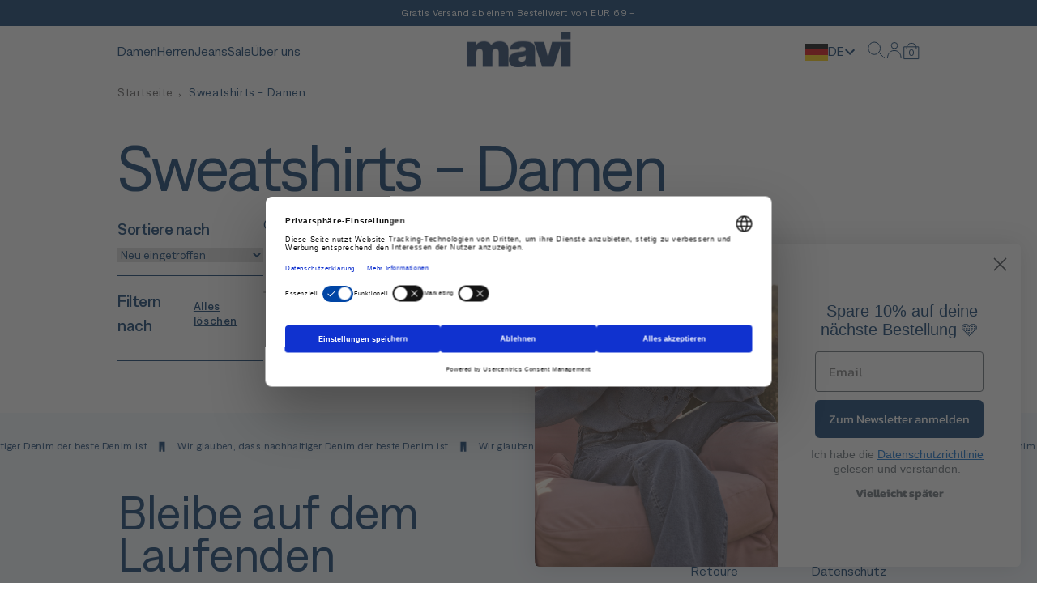

--- FILE ---
content_type: text/html; charset=utf-8
request_url: https://eu.mavi.com/collections/sweatshirts-damen
body_size: 32990
content:















<!doctype html>
<html lang="de">
  <head>
    
    <script src="https://web.cmp.usercentrics.eu/modules/autoblocker.js" defer></script>
    <script id="usercentrics-cmp" src="https://web.cmp.usercentrics.eu/ui/loader.js" data-settings-id="Q6ZWeYOctdG16e" async></script>
    
    
	
 
    <script>
  (function(w,d,s,l,i){w[l]=w[l]||[];w[l].push({"gtm.start":
    new Date().getTime(),event:"gtm.js"});var f=d.getElementsByTagName(s)[0],
    j=d.createElement(s),dl=l!="dataLayer"?"&l="+l:"";j.async=true;j.src=
    "https://www.googletagmanager.com/gtm.js?id="+i+dl;f.parentNode.insertBefore(j,f);
  })(window,document,"script","dataLayer","GTM-N8R364X");
</script>
    <meta charset="utf-8">
    <meta http-equiv="X-UA-Compatible" content="IE=edge">
    <meta name="viewport" content="width=device-width,initial-scale=1">
    <meta name="theme-color" content="">
    <meta name="google-site-verification" content="8EnGsk1Cr9Sdpw4wEkI_kS7KAgYoGBMCTSWyK6j7Ygk">
    <link rel="canonical" href="https://eu.mavi.com/collections/sweatshirts-damen">
    <link rel="preconnect" href="https://cdn.shopify.com" crossorigin>
    <script>
  window.nutimaCartData = {};
  window.themeData = {
    "shippingLimit": "69",
    "shippingLimitText": "{{limit}} bis zum KOSTENLOSEN Versand!",
    "shippingLimitSuccessText": "Sie haben sich für den KOSTENLOSEN Versand qualifiziert!",
    "paginationText": "{{from}} von {{total}} Ergebnissen",
    "facetsTotalProduct": "{{count}} Ergebnisse"
  }
</script>
<link rel="icon" type="image/png" href="//eu.mavi.com/cdn/shop/files/favicon-32x32.png?crop=center&height=32&v=1626187473&width=32">
    <title>
      
        Sweatshirts - Damen Mavi Jeans EU
      
    </title>
    
      <meta name="description" content="Entdecke unser weites Sortiment an Sweatshirts - Damen mit Optionen für kostenfreien Versand. Klicke hier, um mehr über Mavi Jeans Produkte zu erfahren. ">
    
    

<meta property="og:site_name" content="Mavi">
<meta property="og:url" content="https://eu.mavi.com/collections/sweatshirts-damen">
<meta property="og:title" content="Sweatshirts - Damen">
<meta property="og:type" content="website">
<meta property="og:description" content="Internationale Lifestyle Marke für Kleidung und Premium Jeans mit Perfect Fit. Mavi kreiert Mode und Qualität mit purer Lebensfreude. ✓ 10% Rabatt mit Newsletteranmeldung ✓ Premium Jeans ✓ Perfekte Passform ✓ Kostenloser Versand ab 100€ ✓ Kostenlose Retoure"><meta property="og:image" content="http://eu.mavi.com/cdn/shop/files/Mavi_Logo_Onlineshop.png?height=628&pad_color=fff&v=1694590003&width=1200">
  <meta property="og:image:secure_url" content="https://eu.mavi.com/cdn/shop/files/Mavi_Logo_Onlineshop.png?height=628&pad_color=fff&v=1694590003&width=1200">
  <meta property="og:image:width" content="1200">
  <meta property="og:image:height" content="628"><meta name="twitter:card" content="summary_large_image">
<meta name="twitter:title" content="Sweatshirts - Damen">
<meta name="twitter:description" content="Internationale Lifestyle Marke für Kleidung und Premium Jeans mit Perfect Fit. Mavi kreiert Mode und Qualität mit purer Lebensfreude. ✓ 10% Rabatt mit Newsletteranmeldung ✓ Premium Jeans ✓ Perfekte Passform ✓ Kostenloser Versand ab 100€ ✓ Kostenlose Retoure">


    
    
      
  <script>window.performance && window.performance.mark && window.performance.mark('shopify.content_for_header.start');</script><meta id="shopify-digital-wallet" name="shopify-digital-wallet" content="/3336437806/digital_wallets/dialog">
<meta name="shopify-checkout-api-token" content="3594b5389acee30e6e5b74baff5b75f9">
<meta id="in-context-paypal-metadata" data-shop-id="3336437806" data-venmo-supported="false" data-environment="production" data-locale="de_DE" data-paypal-v4="true" data-currency="EUR">
<link rel="alternate" type="application/atom+xml" title="Feed" href="/collections/sweatshirts-damen.atom" />
<link rel="alternate" hreflang="x-default" href="https://eu.mavi.com/collections/sweatshirts-damen">
<link rel="alternate" hreflang="de-DE" href="https://eu.mavi.com/collections/sweatshirts-damen">
<link rel="alternate" hreflang="en-DE" href="https://eu.mavi.com/en/collections/sweatshirts-damen">
<link rel="alternate" hreflang="nl-DE" href="https://eu.mavi.com/nl/collections/sweatshirts-damen">
<link rel="alternate" hreflang="fr-DE" href="https://eu.mavi.com/fr/collections/sweatshirts-damen">
<link rel="alternate" hreflang="it-DE" href="https://eu.mavi.com/it/collections/sweatshirts-damen">
<link rel="alternate" hreflang="es-DE" href="https://eu.mavi.com/es/collections/sweatshirts-damen">
<link rel="alternate" hreflang="pl-DE" href="https://eu.mavi.com/pl/collections/sweatshirts-damen">
<link rel="alternate" hreflang="bg-DE" href="https://eu.mavi.com/bg/collections/sweatshirts-damen">
<link rel="alternate" type="application/json+oembed" href="https://eu.mavi.com/collections/sweatshirts-damen.oembed">
<script async="async" src="/checkouts/internal/preloads.js?locale=de-DE"></script>
<script id="apple-pay-shop-capabilities" type="application/json">{"shopId":3336437806,"countryCode":"DE","currencyCode":"EUR","merchantCapabilities":["supports3DS"],"merchantId":"gid:\/\/shopify\/Shop\/3336437806","merchantName":"Mavi","requiredBillingContactFields":["postalAddress","email"],"requiredShippingContactFields":["postalAddress","email"],"shippingType":"shipping","supportedNetworks":["visa","maestro","masterCard","amex"],"total":{"type":"pending","label":"Mavi","amount":"1.00"},"shopifyPaymentsEnabled":true,"supportsSubscriptions":true}</script>
<script id="shopify-features" type="application/json">{"accessToken":"3594b5389acee30e6e5b74baff5b75f9","betas":["rich-media-storefront-analytics"],"domain":"eu.mavi.com","predictiveSearch":true,"shopId":3336437806,"locale":"de"}</script>
<script>var Shopify = Shopify || {};
Shopify.shop = "mavi-de.myshopify.com";
Shopify.locale = "de";
Shopify.currency = {"active":"EUR","rate":"1.0"};
Shopify.country = "DE";
Shopify.theme = {"name":"mavi\/main","id":148784447813,"schema_name":"Mavi","schema_version":"1.0.0","theme_store_id":null,"role":"main"};
Shopify.theme.handle = "null";
Shopify.theme.style = {"id":null,"handle":null};
Shopify.cdnHost = "eu.mavi.com/cdn";
Shopify.routes = Shopify.routes || {};
Shopify.routes.root = "/";</script>
<script type="module">!function(o){(o.Shopify=o.Shopify||{}).modules=!0}(window);</script>
<script>!function(o){function n(){var o=[];function n(){o.push(Array.prototype.slice.apply(arguments))}return n.q=o,n}var t=o.Shopify=o.Shopify||{};t.loadFeatures=n(),t.autoloadFeatures=n()}(window);</script>
<script id="shop-js-analytics" type="application/json">{"pageType":"collection"}</script>
<script defer="defer" async type="module" src="//eu.mavi.com/cdn/shopifycloud/shop-js/modules/v2/client.init-shop-cart-sync_D96QZrIF.de.esm.js"></script>
<script defer="defer" async type="module" src="//eu.mavi.com/cdn/shopifycloud/shop-js/modules/v2/chunk.common_SV6uigsF.esm.js"></script>
<script type="module">
  await import("//eu.mavi.com/cdn/shopifycloud/shop-js/modules/v2/client.init-shop-cart-sync_D96QZrIF.de.esm.js");
await import("//eu.mavi.com/cdn/shopifycloud/shop-js/modules/v2/chunk.common_SV6uigsF.esm.js");

  window.Shopify.SignInWithShop?.initShopCartSync?.({"fedCMEnabled":true,"windoidEnabled":true});

</script>
<script>(function() {
  var isLoaded = false;
  function asyncLoad() {
    if (isLoaded) return;
    isLoaded = true;
    var urls = ["https:\/\/chimpstatic.com\/mcjs-connected\/js\/users\/1da34d60a71198b8e10eb7c65\/f8ab43b59e3129ec8cc2e2d8b.js?shop=mavi-de.myshopify.com","https:\/\/static.klaviyo.com\/onsite\/js\/klaviyo.js?company_id=YjQf3T\u0026shop=mavi-de.myshopify.com","https:\/\/static.klaviyo.com\/onsite\/js\/klaviyo.js?company_id=XwCPPt\u0026shop=mavi-de.myshopify.com"];
    for (var i = 0; i < urls.length; i++) {
      var s = document.createElement('script');
      s.type = 'text/javascript';
      s.async = true;
      s.src = urls[i];
      var x = document.getElementsByTagName('script')[0];
      x.parentNode.insertBefore(s, x);
    }
  };
  if(window.attachEvent) {
    window.attachEvent('onload', asyncLoad);
  } else {
    window.addEventListener('load', asyncLoad, false);
  }
})();</script>
<script id="__st">var __st={"a":3336437806,"offset":3600,"reqid":"38d31772-3587-4227-bb45-f115ac85a9df-1768354115","pageurl":"eu.mavi.com\/collections\/sweatshirts-damen","u":"3165c4b9c8bb","p":"collection","rtyp":"collection","rid":268248875072};</script>
<script>window.ShopifyPaypalV4VisibilityTracking = true;</script>
<script id="captcha-bootstrap">!function(){'use strict';const t='contact',e='account',n='new_comment',o=[[t,t],['blogs',n],['comments',n],[t,'customer']],c=[[e,'customer_login'],[e,'guest_login'],[e,'recover_customer_password'],[e,'create_customer']],r=t=>t.map((([t,e])=>`form[action*='/${t}']:not([data-nocaptcha='true']) input[name='form_type'][value='${e}']`)).join(','),a=t=>()=>t?[...document.querySelectorAll(t)].map((t=>t.form)):[];function s(){const t=[...o],e=r(t);return a(e)}const i='password',u='form_key',d=['recaptcha-v3-token','g-recaptcha-response','h-captcha-response',i],f=()=>{try{return window.sessionStorage}catch{return}},m='__shopify_v',_=t=>t.elements[u];function p(t,e,n=!1){try{const o=window.sessionStorage,c=JSON.parse(o.getItem(e)),{data:r}=function(t){const{data:e,action:n}=t;return t[m]||n?{data:e,action:n}:{data:t,action:n}}(c);for(const[e,n]of Object.entries(r))t.elements[e]&&(t.elements[e].value=n);n&&o.removeItem(e)}catch(o){console.error('form repopulation failed',{error:o})}}const l='form_type',E='cptcha';function T(t){t.dataset[E]=!0}const w=window,h=w.document,L='Shopify',v='ce_forms',y='captcha';let A=!1;((t,e)=>{const n=(g='f06e6c50-85a8-45c8-87d0-21a2b65856fe',I='https://cdn.shopify.com/shopifycloud/storefront-forms-hcaptcha/ce_storefront_forms_captcha_hcaptcha.v1.5.2.iife.js',D={infoText:'Durch hCaptcha geschützt',privacyText:'Datenschutz',termsText:'Allgemeine Geschäftsbedingungen'},(t,e,n)=>{const o=w[L][v],c=o.bindForm;if(c)return c(t,g,e,D).then(n);var r;o.q.push([[t,g,e,D],n]),r=I,A||(h.body.append(Object.assign(h.createElement('script'),{id:'captcha-provider',async:!0,src:r})),A=!0)});var g,I,D;w[L]=w[L]||{},w[L][v]=w[L][v]||{},w[L][v].q=[],w[L][y]=w[L][y]||{},w[L][y].protect=function(t,e){n(t,void 0,e),T(t)},Object.freeze(w[L][y]),function(t,e,n,w,h,L){const[v,y,A,g]=function(t,e,n){const i=e?o:[],u=t?c:[],d=[...i,...u],f=r(d),m=r(i),_=r(d.filter((([t,e])=>n.includes(e))));return[a(f),a(m),a(_),s()]}(w,h,L),I=t=>{const e=t.target;return e instanceof HTMLFormElement?e:e&&e.form},D=t=>v().includes(t);t.addEventListener('submit',(t=>{const e=I(t);if(!e)return;const n=D(e)&&!e.dataset.hcaptchaBound&&!e.dataset.recaptchaBound,o=_(e),c=g().includes(e)&&(!o||!o.value);(n||c)&&t.preventDefault(),c&&!n&&(function(t){try{if(!f())return;!function(t){const e=f();if(!e)return;const n=_(t);if(!n)return;const o=n.value;o&&e.removeItem(o)}(t);const e=Array.from(Array(32),(()=>Math.random().toString(36)[2])).join('');!function(t,e){_(t)||t.append(Object.assign(document.createElement('input'),{type:'hidden',name:u})),t.elements[u].value=e}(t,e),function(t,e){const n=f();if(!n)return;const o=[...t.querySelectorAll(`input[type='${i}']`)].map((({name:t})=>t)),c=[...d,...o],r={};for(const[a,s]of new FormData(t).entries())c.includes(a)||(r[a]=s);n.setItem(e,JSON.stringify({[m]:1,action:t.action,data:r}))}(t,e)}catch(e){console.error('failed to persist form',e)}}(e),e.submit())}));const S=(t,e)=>{t&&!t.dataset[E]&&(n(t,e.some((e=>e===t))),T(t))};for(const o of['focusin','change'])t.addEventListener(o,(t=>{const e=I(t);D(e)&&S(e,y())}));const B=e.get('form_key'),M=e.get(l),P=B&&M;t.addEventListener('DOMContentLoaded',(()=>{const t=y();if(P)for(const e of t)e.elements[l].value===M&&p(e,B);[...new Set([...A(),...v().filter((t=>'true'===t.dataset.shopifyCaptcha))])].forEach((e=>S(e,t)))}))}(h,new URLSearchParams(w.location.search),n,t,e,['guest_login'])})(!0,!0)}();</script>
<script integrity="sha256-4kQ18oKyAcykRKYeNunJcIwy7WH5gtpwJnB7kiuLZ1E=" data-source-attribution="shopify.loadfeatures" defer="defer" src="//eu.mavi.com/cdn/shopifycloud/storefront/assets/storefront/load_feature-a0a9edcb.js" crossorigin="anonymous"></script>
<script data-source-attribution="shopify.dynamic_checkout.dynamic.init">var Shopify=Shopify||{};Shopify.PaymentButton=Shopify.PaymentButton||{isStorefrontPortableWallets:!0,init:function(){window.Shopify.PaymentButton.init=function(){};var t=document.createElement("script");t.src="https://eu.mavi.com/cdn/shopifycloud/portable-wallets/latest/portable-wallets.de.js",t.type="module",document.head.appendChild(t)}};
</script>
<script data-source-attribution="shopify.dynamic_checkout.buyer_consent">
  function portableWalletsHideBuyerConsent(e){var t=document.getElementById("shopify-buyer-consent"),n=document.getElementById("shopify-subscription-policy-button");t&&n&&(t.classList.add("hidden"),t.setAttribute("aria-hidden","true"),n.removeEventListener("click",e))}function portableWalletsShowBuyerConsent(e){var t=document.getElementById("shopify-buyer-consent"),n=document.getElementById("shopify-subscription-policy-button");t&&n&&(t.classList.remove("hidden"),t.removeAttribute("aria-hidden"),n.addEventListener("click",e))}window.Shopify?.PaymentButton&&(window.Shopify.PaymentButton.hideBuyerConsent=portableWalletsHideBuyerConsent,window.Shopify.PaymentButton.showBuyerConsent=portableWalletsShowBuyerConsent);
</script>
<script data-source-attribution="shopify.dynamic_checkout.cart.bootstrap">document.addEventListener("DOMContentLoaded",(function(){function t(){return document.querySelector("shopify-accelerated-checkout-cart, shopify-accelerated-checkout")}if(t())Shopify.PaymentButton.init();else{new MutationObserver((function(e,n){t()&&(Shopify.PaymentButton.init(),n.disconnect())})).observe(document.body,{childList:!0,subtree:!0})}}));
</script>
<link id="shopify-accelerated-checkout-styles" rel="stylesheet" media="screen" href="https://eu.mavi.com/cdn/shopifycloud/portable-wallets/latest/accelerated-checkout-backwards-compat.css" crossorigin="anonymous">
<style id="shopify-accelerated-checkout-cart">
        #shopify-buyer-consent {
  margin-top: 1em;
  display: inline-block;
  width: 100%;
}

#shopify-buyer-consent.hidden {
  display: none;
}

#shopify-subscription-policy-button {
  background: none;
  border: none;
  padding: 0;
  text-decoration: underline;
  font-size: inherit;
  cursor: pointer;
}

#shopify-subscription-policy-button::before {
  box-shadow: none;
}

      </style>

<script>window.performance && window.performance.mark && window.performance.mark('shopify.content_for_header.end');</script>
  <!-- "snippets/shogun-products.liquid" was not rendered, the associated app was uninstalled -->
 
    

    <link href="//eu.mavi.com/cdn/shop/t/193/assets/fonts.css?v=79650845876684003851682325990" rel="stylesheet" type="text/css" media="all" />
    <link href="//eu.mavi.com/cdn/shop/t/193/assets/main.min.css?v=75241034864695880891755515630" rel="stylesheet" type="text/css" media="all" />
    <script src='//eu.mavi.com/cdn/shop/t/193/assets/main.bundle.js?v=24809280470097028811750862543' defer='defer'></script>
    <!-- GA opt out -->
    <script type="text/javascript">
      var gaProperty = 'UA-58704867-1';
      var disableStr = 'ga-disable-' + gaProperty;
      if (document.cookie.indexOf(disableStr + '=true') > -1) {
          window[disableStr] = true;
      }
      function gaOptout() {
          document.cookie = disableStr + '=true; expires=Thu, 31 Dec 2099 23:59:59 UTC; path=/';
          window[disableStr] = true;
          alert('Das Tracking ist jetzt deaktiviert');
      }
    </script>
    <script>
      function initCookieConsentPush(){
        const consent_status = window?.Shopify?.customerPrivacy?.getTrackingConsent();
        if(!!consent_status){
          localStorage.setItem('mavi-consent', consent_status === 'yes' ? 'allow' : 'decline' );
        }
      }
      window.Shopify.loadFeatures([
        {
          name: 'consent-tracking-api',
          version: '0.1',
        }
      ],
      function(error) {
        if (error) {
          throw error;
        }

        initCookieConsentPush();
      });
    </script>
  <!-- GA opt out -->

  <!-- "snippets/shogun-head.liquid" was not rendered, the associated app was uninstalled -->
    <!-- Hotjar Tracking Code for https://mavi-store.de/ -->


<!-- BEGIN app block: shopify://apps/langshop/blocks/sdk/84899e01-2b29-42af-99d6-46d16daa2111 --><!-- BEGIN app snippet: config --><script type="text/javascript">
    /** Workaround for backward compatibility with old versions of localized themes */
    if (window.LangShopConfig && window.LangShopConfig.themeDynamics && window.LangShopConfig.themeDynamics.length) {
        themeDynamics = window.LangShopConfig.themeDynamics;
    } else {
        themeDynamics = [];
    }

    window.LangShopConfig = {
    "currentLanguage": "de",
    "currentCurrency": "eur",
    "currentCountry": "DE",
    "shopifyLocales": [{"code":"de","name":"Deutsch","endonym_name":"Deutsch","rootUrl":"\/"},{"code":"en","name":"Englisch","endonym_name":"English","rootUrl":"\/en"},{"code":"nl","name":"Niederländisch","endonym_name":"Nederlands","rootUrl":"\/nl"},{"code":"fr","name":"Französisch","endonym_name":"français","rootUrl":"\/fr"},{"code":"it","name":"Italienisch","endonym_name":"Italiano","rootUrl":"\/it"},{"code":"es","name":"Spanisch","endonym_name":"Español","rootUrl":"\/es"},{"code":"pl","name":"Polnisch","endonym_name":"Polski","rootUrl":"\/pl"},{"code":"bg","name":"Bulgarisch","endonym_name":"български","rootUrl":"\/bg"}    ],
    "shopifyCountries": [{"code":"BE","name":"Belgien", "currency":"EUR"},{"code":"BG","name":"Bulgarien", "currency":"EUR"},{"code":"DE","name":"Deutschland", "currency":"EUR"},{"code":"FR","name":"Frankreich", "currency":"EUR"},{"code":"IT","name":"Italien", "currency":"EUR"},{"code":"LU","name":"Luxemburg", "currency":"EUR"},{"code":"NL","name":"Niederlande", "currency":"EUR"},{"code":"AT","name":"Österreich", "currency":"EUR"},{"code":"PL","name":"Polen", "currency":"PLN"},{"code":"PT","name":"Portugal", "currency":"EUR"},{"code":"ES","name":"Spanien", "currency":"EUR"}    ],
    "shopifyCurrencies": ["EUR","PLN"],
    "originalLanguage": {"code":"de","alias":null,"title":"German","icon":null,"published":true,"active":false},
    "targetLanguages": [{"code":"bg","alias":null,"title":"Bulgarian","icon":null,"published":true,"active":true},{"code":"en","alias":null,"title":"English","icon":null,"published":true,"active":true},{"code":"es","alias":null,"title":"Spanish","icon":null,"published":true,"active":true},{"code":"fr","alias":null,"title":"French","icon":null,"published":true,"active":true},{"code":"it","alias":null,"title":"Italian","icon":null,"published":true,"active":true},{"code":"nl","alias":null,"title":"Dutch","icon":null,"published":true,"active":false},{"code":"pl","alias":null,"title":"Polish","icon":null,"published":true,"active":false}],
    "languagesSwitchers": {"languageCurrency":{"status":"published","desktop":{"isActive":true,"generalCustomize":{"template":null,"displayed":"language","language":"code","languageFlag":true,"currency":"code","currencyFlag":true,"switcher":"relative","position":"top-left","verticalSliderValue":15,"verticalSliderDimension":"px","horizontalSliderValue":15,"horizontalSliderDimension":"px"},"advancedCustomize":{"switcherStyle":{"flagRounding":0,"flagRoundingDimension":"px","flagPosition":"left","backgroundColor":"#FFFFFF","padding":{"left":16,"top":14,"right":16,"bottom":14},"paddingDimension":"px","fontSize":16,"fontSizeDimension":"px","fontFamily":"inherit","fontColor":"#003366","borderWidth":0,"borderWidthDimension":"px","borderRadius":0,"borderRadiusDimension":"px","borderColor":"#FFFFFF"},"dropDownStyle":{"backgroundColor":"#FFFFFF","padding":{"left":16,"top":12,"right":16,"bottom":12},"paddingDimension":"px","fontSize":14,"fontSizeDimension":"px","fontFamily":"inherit","fontColor":"#003366","borderWidth":0,"borderWidthDimension":"px","borderRadius":0,"borderRadiusDimension":"px","borderColor":"#FFFFFF"},"arrow":{"size":8,"sizeDimension":"px","color":"#000"}}},"mobile":{"isActive":true,"sameAsDesktop":false,"generalCustomize":{"template":null,"displayed":"language","language":"code","languageFlag":false,"currency":"code","currencyFlag":true,"switcher":"relative","position":"top-left","verticalSliderValue":15,"verticalSliderDimension":"px","horizontalSliderValue":15,"horizontalSliderDimension":"px"},"advancedCustomize":{"switcherStyle":{"flagRounding":0,"flagRoundingDimension":"px","flagPosition":"left","backgroundColor":"#FFFFFF","padding":{"left":0,"top":14,"right":0,"bottom":14},"paddingDimension":"px","fontSize":15,"fontSizeDimension":"px","fontFamily":"inherit","fontColor":"#003366","borderWidth":0,"borderWidthDimension":"px","borderRadius":0,"borderRadiusDimension":"px","borderColor":"#FFFFFF"},"dropDownStyle":{"backgroundColor":"#FFFFFF","padding":{"left":16,"top":12,"right":16,"bottom":12},"paddingDimension":"px","fontSize":14,"fontSizeDimension":"px","fontFamily":"inherit","fontColor":"#003366","borderWidth":0,"borderWidthDimension":"px","borderRadius":0,"borderRadiusDimension":"px","borderColor":"#FFFFFF"},"arrow":{"size":6,"sizeDimension":"px","color":"#1D1D1D"}}}},"autoDetection":{"status":"admin-only","alertType":"popup","popupContainer":{"position":"center","backgroundColor":"#FFFFFF","width":700,"widthDimension":"px","padding":{"left":20,"top":20,"right":20,"bottom":20},"paddingDimension":"px","borderWidth":0,"borderWidthDimension":"px","borderRadius":8,"borderRadiusDimension":"px","borderColor":"#FFFFFF","fontSize":18,"fontSizeDimension":"px","fontFamily":"inherit","fontColor":"#202223"},"bannerContainer":{"position":"top","backgroundColor":"#FFFFFF","width":8,"widthDimension":"px","padding":{"left":20,"top":20,"right":20,"bottom":20},"paddingDimension":"px","borderWidth":0,"borderWidthDimension":"px","borderRadius":8,"borderRadiusDimension":"px","borderColor":"#FFFFFF","fontSize":18,"fontSizeDimension":"px","fontFamily":"inherit","fontColor":"#202223"},"selectorContainer":{"backgroundColor":"#FFFFFF","padding":{"left":8,"top":8,"right":8,"bottom":8},"paddingDimension":"px","borderWidth":0,"borderWidthDimension":"px","borderRadius":8,"borderRadiusDimension":"px","borderColor":"#FFFFFF","fontSize":18,"fontSizeDimension":"px","fontFamily":"inherit","fontColor":"#202223"},"button":{"backgroundColor":"#FFFFFF","padding":{"left":8,"top":8,"right":8,"bottom":8},"paddingDimension":"px","borderWidth":0,"borderWidthDimension":"px","borderRadius":8,"borderRadiusDimension":"px","borderColor":"#FFFFFF","fontSize":18,"fontSizeDimension":"px","fontFamily":"inherit","fontColor":"#202223"},"closeIcon":{"size":16,"sizeDimension":"px","color":"#1D1D1D"}}},
    "defaultCurrency": {"code":"eur","title":"Euro","icon":null,"rate":0.8492,"formatWithCurrency":"€{{amount}} EUR","formatWithoutCurrency":"€{{amount}}"},
    "targetCurrencies": [],
    "currenciesSwitchers": [],
    "languageDetection": "browser",
    "languagesCountries": [{"code":"de","countries":["ar","at","be","dk","de","is","it","li","lu","ch"]},{"code":"en","countries":["as","ai","ag","aw","au","bs","bh","bd","bb","bz","bm","bw","br","io","bn","kh","cm","ca","ky","cx","cc","ck","cr","cy","dm","eg","et","fk","fj","gm","gh","gi","gr","gl","gd","gu","gg","gy","hk","in","id","ie","im","il","jm","je","jo","ke","ki","kr","kw","la","lb","ls","lr","ly","my","mv","mt","mh","mu","fm","mc","ms","na","nr","np","an","nz","ni","ng","nu","nf","mp","om","pk","pw","pa","pg","ph","pn","pr","qa","rw","sh","kn","lc","vc","ws","sc","sl","sg","sb","so","za","gs","lk","sd","sr","sz","sy","tz","th","tl","tk","to","tt","tc","tv","ug","ua","ae","gb","us","um","vu","vn","vg","vi","zm","zw","bq","ss","sx","cw"]}],
    "languagesBrowsers": [{"code":"de","browsers":["de","en"]},{"code":"en","browsers":[]}],
    "currencyDetection": "language",
    "currenciesLanguages": null,
    "currenciesCountries": null,
    "recommendationAlert": {"type":"popup","status":"disabled","isolateStyles":true,"styles":{"banner":{"bannerContainer":{"position":"top","spacing":10,"borderTop":{"color":"rgba(0,0,0,0.2)","style":"solid","width":{"value":0,"dimension":"px"}},"borderRadius":{"topLeft":{"value":0,"dimension":"px"},"topRight":{"value":0,"dimension":"px"},"bottomLeft":{"value":0,"dimension":"px"},"bottomRight":{"value":0,"dimension":"px"}},"borderRight":{"color":"rgba(0,0,0,0.2)","style":"solid","width":{"value":0,"dimension":"px"}},"borderBottom":{"color":"rgba(0,0,0,0.2)","style":"solid","width":{"value":1,"dimension":"px"}},"borderLeft":{"color":"rgba(0,0,0,0.2)","style":"solid","width":{"value":0,"dimension":"px"}},"padding":{"top":{"value":15,"dimension":"px"},"right":{"value":20,"dimension":"px"},"bottom":{"value":15,"dimension":"px"},"left":{"value":20,"dimension":"px"}},"background":"rgba(255, 255, 255, 1)"},"bannerMessage":{"fontSize":{"value":12,"dimension":"px"},"fontFamily":"Open Sans","fontStyle":"normal","fontWeight":"normal","lineHeight":"1.5","color":"rgba(39, 46, 49, 1)"},"selectorContainer":{"background":"rgba(244,244,244, 1)","borderRadius":{"topLeft":{"value":2,"dimension":"px"},"topRight":{"value":2,"dimension":"px"},"bottomLeft":{"value":2,"dimension":"px"},"bottomRight":{"value":2,"dimension":"px"}},"borderTop":{"color":"rgba(204, 204, 204, 1)","style":"solid","width":{"value":0,"dimension":"px"}},"borderRight":{"color":"rgba(204, 204, 204, 1)","style":"solid","width":{"value":0,"dimension":"px"}},"borderBottom":{"color":"rgba(204, 204, 204, 1)","style":"solid","width":{"value":0,"dimension":"px"}},"borderLeft":{"color":"rgba(204, 204, 204, 1)","style":"solid","width":{"value":0,"dimension":"px"}}},"selectorContainerHovered":null,"selectorText":{"padding":{"top":{"value":8,"dimension":"px"},"right":{"value":8,"dimension":"px"},"bottom":{"value":8,"dimension":"px"},"left":{"value":8,"dimension":"px"}},"fontSize":{"value":14,"dimension":"px"},"fontFamily":"Open Sans","fontStyle":"normal","fontWeight":"normal","lineHeight":"1.5","color":"rgba(39, 46, 49, 1)"},"selectorTextHovered":null,"changeButton":{"borderTop":{"color":"transparent","style":"solid","width":{"value":0,"dimension":"px"}},"borderRight":{"color":"transparent","style":"solid","width":{"value":0,"dimension":"px"}},"borderBottom":{"color":"transparent","style":"solid","width":{"value":0,"dimension":"px"}},"borderLeft":{"color":"transparent","style":"solid","width":{"value":0,"dimension":"px"}},"fontSize":{"value":14,"dimension":"px"},"fontStyle":"normal","fontWeight":"normal","lineHeight":"1.5","borderRadius":{"topLeft":{"value":2,"dimension":"px"},"topRight":{"value":2,"dimension":"px"},"bottomLeft":{"value":2,"dimension":"px"},"bottomRight":{"value":2,"dimension":"px"}},"padding":{"top":{"value":8,"dimension":"px"},"right":{"value":8,"dimension":"px"},"bottom":{"value":8,"dimension":"px"},"left":{"value":8,"dimension":"px"}},"background":"rgba(0, 0, 0, 1)","color":"rgba(255, 255, 255, 1)","fontFamily":"Open Sans"},"changeButtonHovered":null,"closeButton":{"alignSelf":"baseline","fontSize":{"value":16,"dimension":"px"},"color":"rgba(0, 0, 0, 1)"},"closeButtonHovered":null},"popup":{"popupContainer":{"maxWidth":{"value":261,"dimension":"px"},"position":"center","spacing":10,"offset":{"value":20,"dimension":"px"},"borderTop":{"color":"rgba(0,0,0,0.2)","style":"solid","width":{"value":0,"dimension":"px"}},"borderRight":{"color":"rgba(0,0,0,0.2)","style":"solid","width":{"value":0,"dimension":"px"}},"borderBottom":{"color":"rgba(0,0,0,0.2)","style":"solid","width":{"value":1,"dimension":"px"}},"borderLeft":{"color":"rgba(0,0,0,0.2)","style":"solid","width":{"value":0,"dimension":"px"}},"borderRadius":{"topLeft":{"value":0,"dimension":"px"},"topRight":{"value":0,"dimension":"px"},"bottomLeft":{"value":0,"dimension":"px"},"bottomRight":{"value":0,"dimension":"px"}},"padding":{"top":{"value":15,"dimension":"px"},"right":{"value":10,"dimension":"px"},"bottom":{"value":18,"dimension":"px"},"left":{"value":20,"dimension":"px"}},"background":"rgba(255, 255, 255, 1)"},"popupMessage":{"fontSize":{"value":16,"dimension":"px"},"fontFamily":"Open Sans","fontStyle":"normal","fontWeight":"normal","lineHeight":"1.5","color":"rgba(39, 46, 49, 1)"},"selectorContainer":{"background":"rgba(244,244,244, 1)","borderRadius":{"topLeft":{"value":2,"dimension":"px"},"topRight":{"value":2,"dimension":"px"},"bottomLeft":{"value":2,"dimension":"px"},"bottomRight":{"value":2,"dimension":"px"}},"borderTop":{"color":"rgba(204, 204, 204, 1)","style":"solid","width":{"value":0,"dimension":"px"}},"borderRight":{"color":"rgba(204, 204, 204, 1)","style":"solid","width":{"value":0,"dimension":"px"}},"borderBottom":{"color":"rgba(204, 204, 204, 1)","style":"solid","width":{"value":0,"dimension":"px"}},"borderLeft":{"color":"rgba(204, 204, 204, 1)","style":"solid","width":{"value":0,"dimension":"px"}}},"selectorContainerHovered":null,"selectorText":{"padding":{"top":{"value":8,"dimension":"px"},"right":{"value":8,"dimension":"px"},"bottom":{"value":8,"dimension":"px"},"left":{"value":8,"dimension":"px"}},"fontSize":{"value":13,"dimension":"px"},"fontFamily":"Open Sans","fontStyle":"normal","fontWeight":"normal","lineHeight":"1.5","color":"rgba(39, 46, 49, 1)"},"selectorTextHovered":null,"changeButton":{"borderTop":{"color":"transparent","style":"solid","width":{"value":0,"dimension":"px"}},"borderRight":{"color":"transparent","style":"solid","width":{"value":0,"dimension":"px"}},"borderBottom":{"color":"transparent","style":"solid","width":{"value":0,"dimension":"px"}},"borderLeft":{"color":"transparent","style":"solid","width":{"value":0,"dimension":"px"}},"fontSize":{"value":13,"dimension":"px"},"fontStyle":"normal","fontWeight":"normal","lineHeight":"1.5","borderRadius":{"topLeft":{"value":2,"dimension":"px"},"topRight":{"value":2,"dimension":"px"},"bottomLeft":{"value":2,"dimension":"px"},"bottomRight":{"value":2,"dimension":"px"}},"padding":{"top":{"value":8,"dimension":"px"},"right":{"value":8,"dimension":"px"},"bottom":{"value":8,"dimension":"px"},"left":{"value":8,"dimension":"px"}},"background":"rgba(0, 0, 0, 1)","color":"rgba(255, 255, 255, 1)"},"changeButtonHovered":null,"closeButton":{"alignSelf":"baseline","fontSize":{"value":16,"dimension":"px"},"color":"rgba(0, 0, 0, 1)"},"closeButtonHovered":null}}},
    "currencyInQueryParam":true,
    "allowAutomaticRedirects":false,
    "storeMoneyFormat": "€{{amount_with_comma_separator}}",
    "storeMoneyWithCurrencyFormat": "€{{amount_with_comma_separator}} EUR",
    "themeDynamics": [    ],
    "themeDynamicsActive":false,
    "dynamicThemeDomObserverInterval": 0,
    "abilities":[{"id":1,"name":"use-analytics","expiresAt":null},{"id":2,"name":"use-agency-translation","expiresAt":null},{"id":3,"name":"use-free-translation","expiresAt":null},{"id":4,"name":"use-pro-translation","expiresAt":null},{"id":5,"name":"use-export-import","expiresAt":null},{"id":6,"name":"use-suggestions","expiresAt":null},{"id":7,"name":"use-revisions","expiresAt":null},{"id":8,"name":"use-mappings","expiresAt":null},{"id":9,"name":"use-dynamic-replacements","expiresAt":null},{"id":10,"name":"use-localized-theme","expiresAt":null},{"id":11,"name":"use-third-party-apps","expiresAt":null},{"id":12,"name":"use-translate-new-resources","expiresAt":null},{"id":13,"name":"use-selectors-customization","expiresAt":null},{"id":14,"name":"disable-branding","expiresAt":null},{"id":15,"name":"configure-notifications","expiresAt":null},{"id":17,"name":"use-glossary","expiresAt":null},{"id":18,"name":"use-public-api","expiresAt":null},{"id":20,"name":"use-exclusion-rules","expiresAt":null}],
    "isAdmin":false,
    "isPreview":false,
    "i18n": {"de": {
          "recommendation_alert": {
            "currency_language_suggestion": "Looks like {{ language }} and {{ currency }} are more preferred for you. Change language and currency?",
            "language_suggestion": "Looks like {{ language }} is more preferred for you. Change language?",
            "currency_suggestion": "Looks like {{ currency }} is more preferred for you. Change currency?",
            "change": "Change"
          },
          "switchers": {
            "ios_switcher": {
              "done": "Done",
              "close": "Close"
            }
          },
          "languages": {"de": "German"
,"bg": "Bulgarian"
,"en": "English"
,"es": "Spanish"
,"fr": "French"
,"it": "Italian"
,"nl": "Dutch"
,"pl": "Polish"

          },
          "currencies": {"eur": "Euro"}
        },"bg": {
          "recommendation_alert": {
            "currency_language_suggestion": null,
            "language_suggestion": null,
            "currency_suggestion": null,
            "change": null
          },
          "switchers": {
            "ios_switcher": {
              "done": null,
              "close": null
            }
          },
          "languages": {"bg": null

          },
          "currencies": {"eur": null}
        },"en": {
          "recommendation_alert": {
            "currency_language_suggestion": null,
            "language_suggestion": null,
            "currency_suggestion": null,
            "change": null
          },
          "switchers": {
            "ios_switcher": {
              "done": null,
              "close": null
            }
          },
          "languages": {"en": null

          },
          "currencies": {"eur": null}
        },"es": {
          "recommendation_alert": {
            "currency_language_suggestion": null,
            "language_suggestion": null,
            "currency_suggestion": null,
            "change": null
          },
          "switchers": {
            "ios_switcher": {
              "done": null,
              "close": null
            }
          },
          "languages": {"es": null

          },
          "currencies": {"eur": null}
        },"fr": {
          "recommendation_alert": {
            "currency_language_suggestion": null,
            "language_suggestion": null,
            "currency_suggestion": null,
            "change": null
          },
          "switchers": {
            "ios_switcher": {
              "done": null,
              "close": null
            }
          },
          "languages": {"fr": null

          },
          "currencies": {"eur": null}
        },"it": {
          "recommendation_alert": {
            "currency_language_suggestion": null,
            "language_suggestion": null,
            "currency_suggestion": null,
            "change": null
          },
          "switchers": {
            "ios_switcher": {
              "done": null,
              "close": null
            }
          },
          "languages": {"it": null

          },
          "currencies": {"eur": null}
        },"nl": {
          "recommendation_alert": {
            "currency_language_suggestion": null,
            "language_suggestion": null,
            "currency_suggestion": null,
            "change": null
          },
          "switchers": {
            "ios_switcher": {
              "done": null,
              "close": null
            }
          },
          "languages": {"nl": null

          },
          "currencies": {"eur": null}
        },"pl": {
          "recommendation_alert": {
            "currency_language_suggestion": null,
            "language_suggestion": null,
            "currency_suggestion": null,
            "change": null
          },
          "switchers": {
            "ios_switcher": {
              "done": null,
              "close": null
            }
          },
          "languages": {"pl": null

          },
          "currencies": {"eur": null}
        }}
    }
</script>
<!-- END app snippet -->

<script src="https://cdn.langshop.app/buckets/app/libs/storefront/sdk.js?proxy_prefix=/apps/langshop&source=tae" defer></script>


<!-- END app block --><!-- BEGIN app block: shopify://apps/klaviyo-email-marketing-sms/blocks/klaviyo-onsite-embed/2632fe16-c075-4321-a88b-50b567f42507 -->












  <script async src="https://static.klaviyo.com/onsite/js/YjQf3T/klaviyo.js?company_id=YjQf3T"></script>
  <script>!function(){if(!window.klaviyo){window._klOnsite=window._klOnsite||[];try{window.klaviyo=new Proxy({},{get:function(n,i){return"push"===i?function(){var n;(n=window._klOnsite).push.apply(n,arguments)}:function(){for(var n=arguments.length,o=new Array(n),w=0;w<n;w++)o[w]=arguments[w];var t="function"==typeof o[o.length-1]?o.pop():void 0,e=new Promise((function(n){window._klOnsite.push([i].concat(o,[function(i){t&&t(i),n(i)}]))}));return e}}})}catch(n){window.klaviyo=window.klaviyo||[],window.klaviyo.push=function(){var n;(n=window._klOnsite).push.apply(n,arguments)}}}}();</script>

  




  <script>
    window.klaviyoReviewsProductDesignMode = false
  </script>







<!-- END app block --><link href="https://monorail-edge.shopifysvc.com" rel="dns-prefetch">
<script>(function(){if ("sendBeacon" in navigator && "performance" in window) {try {var session_token_from_headers = performance.getEntriesByType('navigation')[0].serverTiming.find(x => x.name == '_s').description;} catch {var session_token_from_headers = undefined;}var session_cookie_matches = document.cookie.match(/_shopify_s=([^;]*)/);var session_token_from_cookie = session_cookie_matches && session_cookie_matches.length === 2 ? session_cookie_matches[1] : "";var session_token = session_token_from_headers || session_token_from_cookie || "";function handle_abandonment_event(e) {var entries = performance.getEntries().filter(function(entry) {return /monorail-edge.shopifysvc.com/.test(entry.name);});if (!window.abandonment_tracked && entries.length === 0) {window.abandonment_tracked = true;var currentMs = Date.now();var navigation_start = performance.timing.navigationStart;var payload = {shop_id: 3336437806,url: window.location.href,navigation_start,duration: currentMs - navigation_start,session_token,page_type: "collection"};window.navigator.sendBeacon("https://monorail-edge.shopifysvc.com/v1/produce", JSON.stringify({schema_id: "online_store_buyer_site_abandonment/1.1",payload: payload,metadata: {event_created_at_ms: currentMs,event_sent_at_ms: currentMs}}));}}window.addEventListener('pagehide', handle_abandonment_event);}}());</script>
<script id="web-pixels-manager-setup">(function e(e,d,r,n,o){if(void 0===o&&(o={}),!Boolean(null===(a=null===(i=window.Shopify)||void 0===i?void 0:i.analytics)||void 0===a?void 0:a.replayQueue)){var i,a;window.Shopify=window.Shopify||{};var t=window.Shopify;t.analytics=t.analytics||{};var s=t.analytics;s.replayQueue=[],s.publish=function(e,d,r){return s.replayQueue.push([e,d,r]),!0};try{self.performance.mark("wpm:start")}catch(e){}var l=function(){var e={modern:/Edge?\/(1{2}[4-9]|1[2-9]\d|[2-9]\d{2}|\d{4,})\.\d+(\.\d+|)|Firefox\/(1{2}[4-9]|1[2-9]\d|[2-9]\d{2}|\d{4,})\.\d+(\.\d+|)|Chrom(ium|e)\/(9{2}|\d{3,})\.\d+(\.\d+|)|(Maci|X1{2}).+ Version\/(15\.\d+|(1[6-9]|[2-9]\d|\d{3,})\.\d+)([,.]\d+|)( \(\w+\)|)( Mobile\/\w+|) Safari\/|Chrome.+OPR\/(9{2}|\d{3,})\.\d+\.\d+|(CPU[ +]OS|iPhone[ +]OS|CPU[ +]iPhone|CPU IPhone OS|CPU iPad OS)[ +]+(15[._]\d+|(1[6-9]|[2-9]\d|\d{3,})[._]\d+)([._]\d+|)|Android:?[ /-](13[3-9]|1[4-9]\d|[2-9]\d{2}|\d{4,})(\.\d+|)(\.\d+|)|Android.+Firefox\/(13[5-9]|1[4-9]\d|[2-9]\d{2}|\d{4,})\.\d+(\.\d+|)|Android.+Chrom(ium|e)\/(13[3-9]|1[4-9]\d|[2-9]\d{2}|\d{4,})\.\d+(\.\d+|)|SamsungBrowser\/([2-9]\d|\d{3,})\.\d+/,legacy:/Edge?\/(1[6-9]|[2-9]\d|\d{3,})\.\d+(\.\d+|)|Firefox\/(5[4-9]|[6-9]\d|\d{3,})\.\d+(\.\d+|)|Chrom(ium|e)\/(5[1-9]|[6-9]\d|\d{3,})\.\d+(\.\d+|)([\d.]+$|.*Safari\/(?![\d.]+ Edge\/[\d.]+$))|(Maci|X1{2}).+ Version\/(10\.\d+|(1[1-9]|[2-9]\d|\d{3,})\.\d+)([,.]\d+|)( \(\w+\)|)( Mobile\/\w+|) Safari\/|Chrome.+OPR\/(3[89]|[4-9]\d|\d{3,})\.\d+\.\d+|(CPU[ +]OS|iPhone[ +]OS|CPU[ +]iPhone|CPU IPhone OS|CPU iPad OS)[ +]+(10[._]\d+|(1[1-9]|[2-9]\d|\d{3,})[._]\d+)([._]\d+|)|Android:?[ /-](13[3-9]|1[4-9]\d|[2-9]\d{2}|\d{4,})(\.\d+|)(\.\d+|)|Mobile Safari.+OPR\/([89]\d|\d{3,})\.\d+\.\d+|Android.+Firefox\/(13[5-9]|1[4-9]\d|[2-9]\d{2}|\d{4,})\.\d+(\.\d+|)|Android.+Chrom(ium|e)\/(13[3-9]|1[4-9]\d|[2-9]\d{2}|\d{4,})\.\d+(\.\d+|)|Android.+(UC? ?Browser|UCWEB|U3)[ /]?(15\.([5-9]|\d{2,})|(1[6-9]|[2-9]\d|\d{3,})\.\d+)\.\d+|SamsungBrowser\/(5\.\d+|([6-9]|\d{2,})\.\d+)|Android.+MQ{2}Browser\/(14(\.(9|\d{2,})|)|(1[5-9]|[2-9]\d|\d{3,})(\.\d+|))(\.\d+|)|K[Aa][Ii]OS\/(3\.\d+|([4-9]|\d{2,})\.\d+)(\.\d+|)/},d=e.modern,r=e.legacy,n=navigator.userAgent;return n.match(d)?"modern":n.match(r)?"legacy":"unknown"}(),u="modern"===l?"modern":"legacy",c=(null!=n?n:{modern:"",legacy:""})[u],f=function(e){return[e.baseUrl,"/wpm","/b",e.hashVersion,"modern"===e.buildTarget?"m":"l",".js"].join("")}({baseUrl:d,hashVersion:r,buildTarget:u}),m=function(e){var d=e.version,r=e.bundleTarget,n=e.surface,o=e.pageUrl,i=e.monorailEndpoint;return{emit:function(e){var a=e.status,t=e.errorMsg,s=(new Date).getTime(),l=JSON.stringify({metadata:{event_sent_at_ms:s},events:[{schema_id:"web_pixels_manager_load/3.1",payload:{version:d,bundle_target:r,page_url:o,status:a,surface:n,error_msg:t},metadata:{event_created_at_ms:s}}]});if(!i)return console&&console.warn&&console.warn("[Web Pixels Manager] No Monorail endpoint provided, skipping logging."),!1;try{return self.navigator.sendBeacon.bind(self.navigator)(i,l)}catch(e){}var u=new XMLHttpRequest;try{return u.open("POST",i,!0),u.setRequestHeader("Content-Type","text/plain"),u.send(l),!0}catch(e){return console&&console.warn&&console.warn("[Web Pixels Manager] Got an unhandled error while logging to Monorail."),!1}}}}({version:r,bundleTarget:l,surface:e.surface,pageUrl:self.location.href,monorailEndpoint:e.monorailEndpoint});try{o.browserTarget=l,function(e){var d=e.src,r=e.async,n=void 0===r||r,o=e.onload,i=e.onerror,a=e.sri,t=e.scriptDataAttributes,s=void 0===t?{}:t,l=document.createElement("script"),u=document.querySelector("head"),c=document.querySelector("body");if(l.async=n,l.src=d,a&&(l.integrity=a,l.crossOrigin="anonymous"),s)for(var f in s)if(Object.prototype.hasOwnProperty.call(s,f))try{l.dataset[f]=s[f]}catch(e){}if(o&&l.addEventListener("load",o),i&&l.addEventListener("error",i),u)u.appendChild(l);else{if(!c)throw new Error("Did not find a head or body element to append the script");c.appendChild(l)}}({src:f,async:!0,onload:function(){if(!function(){var e,d;return Boolean(null===(d=null===(e=window.Shopify)||void 0===e?void 0:e.analytics)||void 0===d?void 0:d.initialized)}()){var d=window.webPixelsManager.init(e)||void 0;if(d){var r=window.Shopify.analytics;r.replayQueue.forEach((function(e){var r=e[0],n=e[1],o=e[2];d.publishCustomEvent(r,n,o)})),r.replayQueue=[],r.publish=d.publishCustomEvent,r.visitor=d.visitor,r.initialized=!0}}},onerror:function(){return m.emit({status:"failed",errorMsg:"".concat(f," has failed to load")})},sri:function(e){var d=/^sha384-[A-Za-z0-9+/=]+$/;return"string"==typeof e&&d.test(e)}(c)?c:"",scriptDataAttributes:o}),m.emit({status:"loading"})}catch(e){m.emit({status:"failed",errorMsg:(null==e?void 0:e.message)||"Unknown error"})}}})({shopId: 3336437806,storefrontBaseUrl: "https://eu.mavi.com",extensionsBaseUrl: "https://extensions.shopifycdn.com/cdn/shopifycloud/web-pixels-manager",monorailEndpoint: "https://monorail-edge.shopifysvc.com/unstable/produce_batch",surface: "storefront-renderer",enabledBetaFlags: ["2dca8a86","a0d5f9d2"],webPixelsConfigList: [{"id":"3587473733","configuration":"{\"accountID\":\"YjQf3T\",\"webPixelConfig\":\"eyJlbmFibGVBZGRlZFRvQ2FydEV2ZW50cyI6IHRydWV9\"}","eventPayloadVersion":"v1","runtimeContext":"STRICT","scriptVersion":"524f6c1ee37bacdca7657a665bdca589","type":"APP","apiClientId":123074,"privacyPurposes":["ANALYTICS","MARKETING"],"dataSharingAdjustments":{"protectedCustomerApprovalScopes":["read_customer_address","read_customer_email","read_customer_name","read_customer_personal_data","read_customer_phone"]}},{"id":"1401028933","configuration":"{\"partnerId\": \"87973\", \"environment\": \"prod\", \"countryCode\": \"DE\", \"logLevel\": \"none\"}","eventPayloadVersion":"v1","runtimeContext":"STRICT","scriptVersion":"3add57fd2056b63da5cf857b4ed8b1f3","type":"APP","apiClientId":5829751,"privacyPurposes":["ANALYTICS","MARKETING","SALE_OF_DATA"],"dataSharingAdjustments":{"protectedCustomerApprovalScopes":[]}},{"id":"342884677","configuration":"{\"pixel_id\":\"1024559944614197\",\"pixel_type\":\"facebook_pixel\",\"metaapp_system_user_token\":\"-\"}","eventPayloadVersion":"v1","runtimeContext":"OPEN","scriptVersion":"ca16bc87fe92b6042fbaa3acc2fbdaa6","type":"APP","apiClientId":2329312,"privacyPurposes":["ANALYTICS","MARKETING","SALE_OF_DATA"],"dataSharingAdjustments":{"protectedCustomerApprovalScopes":["read_customer_address","read_customer_email","read_customer_name","read_customer_personal_data","read_customer_phone"]}},{"id":"107905349","eventPayloadVersion":"1","runtimeContext":"LAX","scriptVersion":"28","type":"CUSTOM","privacyPurposes":["SALE_OF_DATA"],"name":"Checkout Events"},{"id":"shopify-app-pixel","configuration":"{}","eventPayloadVersion":"v1","runtimeContext":"STRICT","scriptVersion":"0450","apiClientId":"shopify-pixel","type":"APP","privacyPurposes":["ANALYTICS","MARKETING"]},{"id":"shopify-custom-pixel","eventPayloadVersion":"v1","runtimeContext":"LAX","scriptVersion":"0450","apiClientId":"shopify-pixel","type":"CUSTOM","privacyPurposes":["ANALYTICS","MARKETING"]}],isMerchantRequest: false,initData: {"shop":{"name":"Mavi","paymentSettings":{"currencyCode":"EUR"},"myshopifyDomain":"mavi-de.myshopify.com","countryCode":"DE","storefrontUrl":"https:\/\/eu.mavi.com"},"customer":null,"cart":null,"checkout":null,"productVariants":[],"purchasingCompany":null},},"https://eu.mavi.com/cdn","7cecd0b6w90c54c6cpe92089d5m57a67346",{"modern":"","legacy":""},{"shopId":"3336437806","storefrontBaseUrl":"https:\/\/eu.mavi.com","extensionBaseUrl":"https:\/\/extensions.shopifycdn.com\/cdn\/shopifycloud\/web-pixels-manager","surface":"storefront-renderer","enabledBetaFlags":"[\"2dca8a86\", \"a0d5f9d2\"]","isMerchantRequest":"false","hashVersion":"7cecd0b6w90c54c6cpe92089d5m57a67346","publish":"custom","events":"[[\"page_viewed\",{}],[\"collection_viewed\",{\"collection\":{\"id\":\"268248875072\",\"title\":\"Sweatshirts - Damen\",\"productVariants\":[]}}]]"});</script><script>
  window.ShopifyAnalytics = window.ShopifyAnalytics || {};
  window.ShopifyAnalytics.meta = window.ShopifyAnalytics.meta || {};
  window.ShopifyAnalytics.meta.currency = 'EUR';
  var meta = {"products":[],"page":{"pageType":"collection","resourceType":"collection","resourceId":268248875072,"requestId":"38d31772-3587-4227-bb45-f115ac85a9df-1768354115"}};
  for (var attr in meta) {
    window.ShopifyAnalytics.meta[attr] = meta[attr];
  }
</script>
<script class="analytics">
  (function () {
    var customDocumentWrite = function(content) {
      var jquery = null;

      if (window.jQuery) {
        jquery = window.jQuery;
      } else if (window.Checkout && window.Checkout.$) {
        jquery = window.Checkout.$;
      }

      if (jquery) {
        jquery('body').append(content);
      }
    };

    var hasLoggedConversion = function(token) {
      if (token) {
        return document.cookie.indexOf('loggedConversion=' + token) !== -1;
      }
      return false;
    }

    var setCookieIfConversion = function(token) {
      if (token) {
        var twoMonthsFromNow = new Date(Date.now());
        twoMonthsFromNow.setMonth(twoMonthsFromNow.getMonth() + 2);

        document.cookie = 'loggedConversion=' + token + '; expires=' + twoMonthsFromNow;
      }
    }

    var trekkie = window.ShopifyAnalytics.lib = window.trekkie = window.trekkie || [];
    if (trekkie.integrations) {
      return;
    }
    trekkie.methods = [
      'identify',
      'page',
      'ready',
      'track',
      'trackForm',
      'trackLink'
    ];
    trekkie.factory = function(method) {
      return function() {
        var args = Array.prototype.slice.call(arguments);
        args.unshift(method);
        trekkie.push(args);
        return trekkie;
      };
    };
    for (var i = 0; i < trekkie.methods.length; i++) {
      var key = trekkie.methods[i];
      trekkie[key] = trekkie.factory(key);
    }
    trekkie.load = function(config) {
      trekkie.config = config || {};
      trekkie.config.initialDocumentCookie = document.cookie;
      var first = document.getElementsByTagName('script')[0];
      var script = document.createElement('script');
      script.type = 'text/javascript';
      script.onerror = function(e) {
        var scriptFallback = document.createElement('script');
        scriptFallback.type = 'text/javascript';
        scriptFallback.onerror = function(error) {
                var Monorail = {
      produce: function produce(monorailDomain, schemaId, payload) {
        var currentMs = new Date().getTime();
        var event = {
          schema_id: schemaId,
          payload: payload,
          metadata: {
            event_created_at_ms: currentMs,
            event_sent_at_ms: currentMs
          }
        };
        return Monorail.sendRequest("https://" + monorailDomain + "/v1/produce", JSON.stringify(event));
      },
      sendRequest: function sendRequest(endpointUrl, payload) {
        // Try the sendBeacon API
        if (window && window.navigator && typeof window.navigator.sendBeacon === 'function' && typeof window.Blob === 'function' && !Monorail.isIos12()) {
          var blobData = new window.Blob([payload], {
            type: 'text/plain'
          });

          if (window.navigator.sendBeacon(endpointUrl, blobData)) {
            return true;
          } // sendBeacon was not successful

        } // XHR beacon

        var xhr = new XMLHttpRequest();

        try {
          xhr.open('POST', endpointUrl);
          xhr.setRequestHeader('Content-Type', 'text/plain');
          xhr.send(payload);
        } catch (e) {
          console.log(e);
        }

        return false;
      },
      isIos12: function isIos12() {
        return window.navigator.userAgent.lastIndexOf('iPhone; CPU iPhone OS 12_') !== -1 || window.navigator.userAgent.lastIndexOf('iPad; CPU OS 12_') !== -1;
      }
    };
    Monorail.produce('monorail-edge.shopifysvc.com',
      'trekkie_storefront_load_errors/1.1',
      {shop_id: 3336437806,
      theme_id: 148784447813,
      app_name: "storefront",
      context_url: window.location.href,
      source_url: "//eu.mavi.com/cdn/s/trekkie.storefront.55c6279c31a6628627b2ba1c5ff367020da294e2.min.js"});

        };
        scriptFallback.async = true;
        scriptFallback.src = '//eu.mavi.com/cdn/s/trekkie.storefront.55c6279c31a6628627b2ba1c5ff367020da294e2.min.js';
        first.parentNode.insertBefore(scriptFallback, first);
      };
      script.async = true;
      script.src = '//eu.mavi.com/cdn/s/trekkie.storefront.55c6279c31a6628627b2ba1c5ff367020da294e2.min.js';
      first.parentNode.insertBefore(script, first);
    };
    trekkie.load(
      {"Trekkie":{"appName":"storefront","development":false,"defaultAttributes":{"shopId":3336437806,"isMerchantRequest":null,"themeId":148784447813,"themeCityHash":"3804324691527462017","contentLanguage":"de","currency":"EUR"},"isServerSideCookieWritingEnabled":true,"monorailRegion":"shop_domain","enabledBetaFlags":["65f19447"]},"Session Attribution":{},"S2S":{"facebookCapiEnabled":true,"source":"trekkie-storefront-renderer","apiClientId":580111}}
    );

    var loaded = false;
    trekkie.ready(function() {
      if (loaded) return;
      loaded = true;

      window.ShopifyAnalytics.lib = window.trekkie;

      var originalDocumentWrite = document.write;
      document.write = customDocumentWrite;
      try { window.ShopifyAnalytics.merchantGoogleAnalytics.call(this); } catch(error) {};
      document.write = originalDocumentWrite;

      window.ShopifyAnalytics.lib.page(null,{"pageType":"collection","resourceType":"collection","resourceId":268248875072,"requestId":"38d31772-3587-4227-bb45-f115ac85a9df-1768354115","shopifyEmitted":true});

      var match = window.location.pathname.match(/checkouts\/(.+)\/(thank_you|post_purchase)/)
      var token = match? match[1]: undefined;
      if (!hasLoggedConversion(token)) {
        setCookieIfConversion(token);
        window.ShopifyAnalytics.lib.track("Viewed Product Category",{"currency":"EUR","category":"Collection: sweatshirts-damen","collectionName":"sweatshirts-damen","collectionId":268248875072,"nonInteraction":true},undefined,undefined,{"shopifyEmitted":true});
      }
    });


        var eventsListenerScript = document.createElement('script');
        eventsListenerScript.async = true;
        eventsListenerScript.src = "//eu.mavi.com/cdn/shopifycloud/storefront/assets/shop_events_listener-3da45d37.js";
        document.getElementsByTagName('head')[0].appendChild(eventsListenerScript);

})();</script>
<script
  defer
  src="https://eu.mavi.com/cdn/shopifycloud/perf-kit/shopify-perf-kit-3.0.3.min.js"
  data-application="storefront-renderer"
  data-shop-id="3336437806"
  data-render-region="gcp-us-east1"
  data-page-type="collection"
  data-theme-instance-id="148784447813"
  data-theme-name="Mavi"
  data-theme-version="1.0.0"
  data-monorail-region="shop_domain"
  data-resource-timing-sampling-rate="10"
  data-shs="true"
  data-shs-beacon="true"
  data-shs-export-with-fetch="true"
  data-shs-logs-sample-rate="1"
  data-shs-beacon-endpoint="https://eu.mavi.com/api/collect"
></script>
</head>
  <body class="template-collection group/body overflow-x-hidden">
    <!-- Google Tag Manager (noscript) -->
    <noscript><iframe src="https://www.googletagmanager.com/ns.html?id=GTM-N8R364X"
      height="0" width="0" style="display:none;visibility:hidden"></iframe></noscript>
    <!-- End Google Tag Manager (noscript) -->

    <div id="shopify-section-nutima-cart" class="shopify-section"><!--nutima cart modal fail-->
<div class="go-cart__modal go-cart__modal--fail js-go-cart-modal-fail" style="display:none !important">

    <div class="go-cart-modal">

        <!--nutima cart modal close-->
        <div class="go-cart-modal__close js-go-cart-modal-fail-close">

            <svg xmlns="http://www.w3.org/2000/svg" width="20" height="20" viewBox="0 0 20 20">
                <path d="M15.89 14.696l-4.734-4.734 4.717-4.717c.4-.4.37-1.085-.03-1.485s-1.085-.43-1.485-.03L9.641 8.447 4.97 3.776c-.4-.4-1.085-.37-1.485.03s-.43 1.085-.03 1.485l4.671 4.671-4.688 4.688c-.4.4-.37 1.085.03 1.485s1.085.43 1.485.03l4.688-4.687 4.734 4.734c.4.4 1.085.37 1.485-.03s.43-1.085.03-1.485z"></path>
            </svg>

        </div>
        <!--end nutima cart modal close-->

        <!--nutima cart modal content-->
        <div class="go-cart-modal__content js-go-cart-modal-fail-content">
            Something went wrong, please contact us!
        </div>
        <!--end nutima cart modal content-->

    </div>

</div>
<!--end nutima cart modal fail-->

<!--nutima cart modal-->
<div class="go-cart__modal js-go-cart-modal">

    <div class="go-cart-modal">

        <!--nutima cart modal close-->
        <div class="go-cart-modal__close js-go-cart-modal-close">

            <svg xmlns="http://www.w3.org/2000/svg" width="20" height="20" viewBox="0 0 20 20">
                <path d="M15.89 14.696l-4.734-4.734 4.717-4.717c.4-.4.37-1.085-.03-1.485s-1.085-.43-1.485-.03L9.641 8.447 4.97 3.776c-.4-.4-1.085-.37-1.485.03s-.43 1.085-.03 1.485l4.671 4.671-4.688 4.688c-.4.4-.37 1.085.03 1.485s1.085.43 1.485.03l4.688-4.687 4.734 4.734c.4.4 1.085.37 1.485-.03s.43-1.085.03-1.485z"></path>
            </svg>

        </div>
        <!--end nutima cart modal close-->

        <!--nutima cart modal content-->
        <div class="go-cart-modal__content js-go-cart-modal-content"></div>
        <!--end nutima cart modal content-->

        <!--nutima cart modal buttons-->
        <div class="go-cart-modal__buttons">

            <a class="go-cart__button js-go-cart-modal-close">
                Mit dem Einkaufen fortfahren
            </a>

            <a href="/cart/" class="go-cart__button">
                Warenkorb anzeigen
            </a>

        </div>
        <!--end nutima cart modal buttons-->

    </div>

</div>
<!--end nutima cart modal-->

<!--nutima cart drawer-->
<div class="go-cart__drawer js-go-cart-drawer">

    <div class="go-cart-drawer">

        <!--nutima cart drawer close-->
        <div class="go-cart-drawer__header">

            <div class="go-cart-drawer__close js-go-cart-drawer-close">

                <svg xmlns="http://www.w3.org/2000/svg" width="20" height="20" viewBox="0 0 20 20">
                    <path d="M15.89 14.696l-4.734-4.734 4.717-4.717c.4-.4.37-1.085-.03-1.485s-1.085-.43-1.485-.03L9.641 8.447 4.97 3.776c-.4-.4-1.085-.37-1.485.03s-.43 1.085-.03 1.485l4.671 4.671-4.688 4.688c-.4.4-.37 1.085.03 1.485s1.085.43 1.485.03l4.688-4.687 4.734 4.734c.4.4 1.085.37 1.485-.03s.43-1.085.03-1.485z"></path>
                </svg>

            </div>

        </div>
        <!--end nutima cart drawer close-->

        <!--nutima cart drawer content-->
        <div class="go-cart-drawer__content js-go-cart-drawer-content"></div>
        <!--end nutima cart drawer content-->

        <!--nutima cart drawer subtotal-->
        <div class="go-cart-drawer__subtotal">
            <span>Zwischensumme: </span>
            <span class="go-cart-drawer__subtotal-price js-go-cart-drawer-subtotal"></span>
        </div>
        <!--end nutima cart drawer subtotal-->

        <!--nutima cart drawer buttons-->
        <div class="go-cart-drawer__footer js-go-cart-drawer-footer">

            <a href="/checkout" class="go-cart__button">
                Zur Kasse gehen
            </a>

            <a href="/cart/" class="go-cart__button">
                Warenkorb anzeigen
            </a>

        </div>
        <!--end nutima cart drawer buttons-->

    </div>

</div>
<!--end nutima cart drawer-->

<!--nutima cart overlay-->
<div class="go-cart__overlay js-go-cart-overlay">
</div>
<!--end nutima cart overlay--></div>
    <div id="header-wrapper" class="sticky top-0 bg-white z-[999]">
      <div id="shopify-section-announcement" class="shopify-section">
<div class="flex items-center justify-center w-full announcement   h-8 ">
  <div class="text-caption text-reverse"><p>Gratis Versand ab einem Bestellwert von EUR 69,-</p></div>
  

</div>


<style>
  .announcement{
    background-color: #003366;
  }
  .announcement p{
    color: #ffffff;
  }
</style>



</div>
      <div id="shopify-section-header" class="shopify-section"><div class='header relative'>
  <div class='container grid grid-cols-3 w-full h-[60px] md:h-[64px] content-center'>
    <div class='flex'>
      <button class='group menu-mobile-button p-0 bg-transparent border-0 md:hidden text-primary' aria-label="Menu">
        <span class='group-[.active]:hidden'><svg width="38" height="22" viewBox="0 0 38 22" fill="none" xmlns="http://www.w3.org/2000/svg">
  <ellipse cx="7.90876" cy="8.64267" rx="7.40876" ry="7.64267" stroke="currentColor" />
  <path d="M20.5003 20.9999L13.3047 13.5771" stroke="currentColor" />
  <path d="M20.5 4L37.5 4" stroke="currentColor" />
  <path d="M23.5 11H37.5" stroke="currentColor" />
  <path d="M26.5 18L37.5 18" stroke="currentColor" />
</svg></span>
        <span class='hidden group-[.active]:block'><svg width="16" height="16" viewBox="0 0 16 16" fill="none" xmlns="http://www.w3.org/2000/svg">
  <path d="M1 1L15 15" stroke="currentColor"/>
  <path d="M15 1L1 15" stroke="currentColor"/>
</svg></span>
      </button>
      <nav class="flex items-center md:-my-[7px]">
  <ul class="hidden gap-8 p-0 m-0 list-none md:flex items-stretch min-h-full ">
    
        
        
      <li class="group inline-flex items-center">
        <a href="/collections/all-women-sku" class="no-underline text-primary"><span class="text-h6">Damen</span></a>
        
          <div class="md:absolute md:left-0 md:top-[64px] md:w-full bg-white border-t border-t-tertiary hidden group-hover:block">
            <div class="container md:flex">
              <div class="grid grid-cols-4 grid-rows-1 md:flex-1 py-8">
                
                  <div>
                    <span class="text-xl font-semibold ">Alle Jeans</span>
                    <div class="mt-3 flex flex-col">
                      
                        
                          <a href="/collections/damen-jeans" class="no-underline mb-2 text-primary hover:underline">Damen Jeans</a>
                        
                      
                    </div>
                  </div>
                
                  <div>
                    <span class="text-xl font-semibold ">Featured</span>
                    <div class="mt-3 flex flex-col">
                      
                        
                          <a href="/collections/all-women-sku" class="no-underline mb-2 text-primary hover:underline">Alle Anzeigen</a>
                        
                      
                        
                          <a href="/collections/damen-neuheiten" class="no-underline mb-2 text-primary hover:underline">Neuheiten</a>
                        
                      
                        
                          <a href="/collections/bestseller-all" class="no-underline mb-2 text-primary hover:underline">Best Sellers</a>
                        
                      
                        
                          <a href="/collections/damen-essentials" class="no-underline mb-2 text-primary hover:underline">Mavi Essentials</a>
                        
                      
                    </div>
                  </div>
                
                  <div>
                    <span class="text-xl font-semibold ">Kleidung</span>
                    <div class="mt-3 flex flex-col">
                      
                        
                          <a href="/collections/damen-kleidung-jacken-mantel" class="no-underline mb-2 text-primary hover:underline">Jacken & Mäntel</a>
                        
                      
                        
                          <a href="/collections/pullovers-damen" class="no-underline mb-2 text-primary hover:underline">Sweaters & Sweatshirts & Pullover</a>
                        
                      
                        
                          <a href="/collections/damen-kleidung-hemden-blusen" class="no-underline mb-2 text-primary hover:underline">Hemden & Blusen</a>
                        
                      
                        
                          <a href="/collections/damen-kleidung-tshirts-tops" class="no-underline mb-2 text-primary hover:underline">T-Shirts & Tops</a>
                        
                      
                    </div>
                  </div>
                
              </div>

                <div class="md:px-8 md:py-8 md:w-2/5 md:flex md:gap-4">
                  
                  
                  
                    <div class="md:w-full max-h-[375px] text-right">
                      <img src="//eu.mavi.com/cdn/shop/files/Damen_Menu.jpg?v=1754477330" class=" w-auto h-full  rounded-2xl" width="auto" height="auto" alt="" loading="lazy">
                    </div>
                  
                </div>
            </div>
          </div>
        
      </li>
    
        
        
      <li class="group inline-flex items-center">
        <a href="/collections/all-men-sku" class="no-underline text-primary"><span class="text-h6">Herren</span></a>
        
          <div class="md:absolute md:left-0 md:top-[64px] md:w-full bg-white border-t border-t-tertiary hidden group-hover:block">
            <div class="container md:flex">
              <div class="grid grid-cols-4 grid-rows-1 md:flex-1 py-8">
                
                  <div>
                    <span class="text-xl font-semibold ">Alle Jeans</span>
                    <div class="mt-3 flex flex-col">
                      
                        
                          <a href="/collections/herren-jeans" class="no-underline mb-2 text-primary hover:underline">Herren Jeans</a>
                        
                      
                    </div>
                  </div>
                
                  <div>
                    <span class="text-xl font-semibold ">Featured</span>
                    <div class="mt-3 flex flex-col">
                      
                        
                          <a href="/collections/all-men-sku" class="no-underline mb-2 text-primary hover:underline">Alle Anzeigen</a>
                        
                      
                        
                          <a href="/collections/herren-neuheiten" class="no-underline mb-2 text-primary hover:underline">Neuheiten</a>
                        
                      
                        
                          <a href="/collections/bestseller-all" class="no-underline mb-2 text-primary hover:underline">Best Sellers</a>
                        
                      
                        
                          <a href="/collections/herren-essentials" class="no-underline mb-2 text-primary hover:underline">Mavi Essentials</a>
                        
                      
                    </div>
                  </div>
                
                  <div>
                    <span class="text-xl font-semibold ">Kleidung</span>
                    <div class="mt-3 flex flex-col">
                      
                        
                          <a href="/collections/herren-kleidung-jacken-maentel" class="no-underline mb-2 text-primary hover:underline">Jacken</a>
                        
                      
                        
                          <a href="/collections/herren-kleidung-pullover-strickjacken" class="no-underline mb-2 text-primary hover:underline">Sweatshirts & Pullover</a>
                        
                      
                        
                          <a href="/collections/herren-hemden" class="no-underline mb-2 text-primary hover:underline">Hemden</a>
                        
                      
                        
                          <a href="/collections/herren-kleidung-tshirts" class="no-underline mb-2 text-primary hover:underline">T-Shirts</a>
                        
                      
                    </div>
                  </div>
                
              </div>

                <div class="md:px-8 md:py-8 md:w-2/5 md:flex md:gap-4">
                  
                  
                  
                    <div class="md:w-full max-h-[375px] text-right">
                      <img src="//eu.mavi.com/cdn/shop/files/Herren_Menu.jpg?v=1754477330" class=" w-auto h-full  rounded-2xl" width="auto" height="auto" alt="" loading="lazy">
                    </div>
                  
                </div>
            </div>
          </div>
        
      </li>
    
        
        
      <li class="group inline-flex items-center">
        <a href="/collections/alle-jeans" class="no-underline text-primary"><span class="text-h6">Jeans</span></a>
        
          <div class="md:absolute md:left-0 md:top-[64px] md:w-full bg-white border-t border-t-tertiary hidden group-hover:block">
            <div class="container md:flex">
              <div class="grid grid-cols-4 grid-rows-1 md:flex-1 py-8">
                
                  <div>
                    <span class="text-xl font-semibold ">Damen</span>
                    <div class="mt-3 flex flex-col">
                      
                        
                          <a href="/collections/damen-jeans" class="no-underline mb-2 text-primary hover:underline">Alle Fits</a>
                        
                      
                        
                          <a href="/collections/damen-wide-jeans" class="no-underline mb-2 text-primary hover:underline">Wide Leg</a>
                        
                      
                        
                          <a href="/collections/damen-straight-jeans" class="no-underline mb-2 text-primary hover:underline">Straight</a>
                        
                      
                        
                          <a href="/collections/damen-skinny-jeans" class="no-underline mb-2 text-primary hover:underline">Skinny</a>
                        
                      
                        
                          <a href="/collections/damen-mom-jeans" class="no-underline mb-2 text-primary hover:underline">Mom</a>
                        
                      
                        
                          <a href="/collections/damen-super-skinny-neu" class="no-underline mb-2 text-primary hover:underline">Super Skinny</a>
                        
                      
                        
                          <a href="/pages/fit-guide-women" class="no-underline mb-2 text-primary hover:underline">Fit Guide</a>
                        
                      
                    </div>
                  </div>
                
                  <div>
                    <span class="text-xl font-semibold ">Herren</span>
                    <div class="mt-3 flex flex-col">
                      
                        
                          <a href="/collections/herren-jeans" class="no-underline mb-2 text-primary hover:underline">Alle Fits</a>
                        
                      
                        
                          <a href="/collections/herren-straight-jeans" class="no-underline mb-2 text-primary hover:underline">Straight</a>
                        
                      
                        
                          <a href="/collections/herren-tapered-jeans" class="no-underline mb-2 text-primary hover:underline">Tapered</a>
                        
                      
                        
                          <a href="/collections/herren-slim-jeans" class="no-underline mb-2 text-primary hover:underline">Slim</a>
                        
                      
                        
                          <a href="/collections/herren-jeans-loose-baggy" class="no-underline mb-2 text-primary hover:underline">Loose/Baggy</a>
                        
                      
                        
                          <a href="/collections/herren-skinny-jeans" class="no-underline mb-2 text-primary hover:underline">Skinny</a>
                        
                      
                        
                          <a href="/collections/herren-super-skinny-jeans" class="no-underline mb-2 text-primary hover:underline">Super Skinny</a>
                        
                      
                        
                          <a href="/pages/fit-guide-men" class="no-underline mb-2 text-primary hover:underline">Fit Guide</a>
                        
                      
                    </div>
                  </div>
                
                  <div>
                    <span class="text-xl font-semibold ">Sustainable Denim</span>
                    <div class="mt-3 flex flex-col">
                      
                        
                          <a href="/pages/sustainability" class="no-underline mb-2 text-primary hover:underline">Mavi All Blue</a>
                        
                      
                        
                          <a href="/collections/all-blue-damen-und-herren" class="no-underline mb-2 text-primary hover:underline">All Blue Kollektion</a>
                        
                      
                    </div>
                  </div>
                
              </div>

                <div class="md:px-8 md:py-8 md:w-2/5 md:flex md:gap-4">
                  
                  
                  
                </div>
            </div>
          </div>
        
      </li>
    
        
        
      <li class=" inline-flex items-center">
        <a href="/collections/all-sale" class="no-underline text-primary"><span class="text-h6">Sale</span></a>
        
      </li>
    
        
        
      <li class=" inline-flex items-center">
        <a href="https://www.mavicompany.com/en" class="no-underline text-primary"><span class="text-h6">Über uns </span></a>
        
      </li>
    
  </ul>
</nav>

<div id="nav-mobile" class="nav-mobile md:hidden fixed top-[90px] w-full left-0 bg-white overflow-auto hidden">
  <div class="nav-mobile__search border-y border-y-tertiary">
    <form action="#" class="flex justify-center items-center px-4">
      <input type="text" class="border-none text-xs flex-1 py-3" placeholder="Suchen..">
      <button type="button" class="bg-transparent p-0 m-0 text-primary" aria-label="Search"><svg width="22" height="22" viewBox="0 0 22 22" fill="none" xmlns="http://www.w3.org/2000/svg">
  <ellipse cx="8.18415" cy="8.64267" rx="7.40876" ry="7.64267" stroke="currentColor" />
  <path d="M20.7757 20.9999L13.5801 13.5771" stroke="currentColor" />
</svg></button>
    </form>
  </div>

  <div class="nav-mobile__tabs text-center my-5">
    
      
      
      
        <span class="group active">
          <a href="/collections/all-women-sku" data-menu-id="1" class="text-lg px-2 border-r border-r-tertiary group-last:border-r-0 no-underline text-subdued group-[.active]:text-primary group-[.active]:underline">Damen</a>
        </span>
      
    
      
      
      
        <span class="group ">
          <a href="/collections/all-men-sku" data-menu-id="2" class="text-lg px-2 border-r border-r-tertiary group-last:border-r-0 no-underline text-subdued group-[.active]:text-primary group-[.active]:underline">Herren</a>
        </span>
      
    
      
      
      
        <span class="group ">
          <a href="/collections/alle-jeans" data-menu-id="3" class="text-lg px-2 border-r border-r-tertiary group-last:border-r-0 no-underline text-subdued group-[.active]:text-primary group-[.active]:underline">Jeans</a>
        </span>
      
    
      
      
      
    
      
      
      
    
  </div>

  <div class="nav-mobile__menu">

    
      
      
      
      
        <div class="nav-mobile__submenu flex flex-col " data-menu-id="1">
          <div class="px-4">
            
              
                <div class="border-b border-b-gray-200 py-2 group">

                  <a href="#" class="nav-mobile__menu-dropdown-link text-lg font-semibold no-underline text-primary flex justify-between items-center">
                    <span>Alle Jeans</span>
                    <span class="group-[.active]:hidden"><svg width="12" height="12" viewBox="0 0 12 12" fill="none" xmlns="http://www.w3.org/2000/svg">
  <path d="M0 6H12" stroke="currentColor"/>
  <path d="M6 0V12" stroke="currentColor"/>
</svg>
  </span>
                    <span class="hidden group-[.active]:block"><svg width="12" height="12" viewBox="0 0 12 12" fill="none" xmlns="http://www.w3.org/2000/svg">
  <path d="M0 6H12" stroke="currentColor"/>
</svg></span>
                  </a>

                  <div class="nav-mobile__menu__sub-menu flex flex-col mt-4 hidden">
                    
                      <a href="/collections/damen-jeans" class="text-lg pl-4 no-underline text-primary mb-2">Damen Jeans</a>
                    
                  </div>
                </div>
              
                <div class="border-b border-b-gray-200 py-2 group">

                  <a href="#" class="nav-mobile__menu-dropdown-link text-lg font-semibold no-underline text-primary flex justify-between items-center">
                    <span>Featured</span>
                    <span class="group-[.active]:hidden"><svg width="12" height="12" viewBox="0 0 12 12" fill="none" xmlns="http://www.w3.org/2000/svg">
  <path d="M0 6H12" stroke="currentColor"/>
  <path d="M6 0V12" stroke="currentColor"/>
</svg>
  </span>
                    <span class="hidden group-[.active]:block"><svg width="12" height="12" viewBox="0 0 12 12" fill="none" xmlns="http://www.w3.org/2000/svg">
  <path d="M0 6H12" stroke="currentColor"/>
</svg></span>
                  </a>

                  <div class="nav-mobile__menu__sub-menu flex flex-col mt-4 hidden">
                    
                      <a href="/collections/all-women-sku" class="text-lg pl-4 no-underline text-primary mb-2">Alle Anzeigen</a>
                    
                      <a href="/collections/damen-neuheiten" class="text-lg pl-4 no-underline text-primary mb-2">Neuheiten</a>
                    
                      <a href="/collections/bestseller-all" class="text-lg pl-4 no-underline text-primary mb-2">Best Sellers</a>
                    
                      <a href="/collections/damen-essentials" class="text-lg pl-4 no-underline text-primary mb-2">Mavi Essentials</a>
                    
                  </div>
                </div>
              
                <div class="border-b border-b-gray-200 py-2 group">

                  <a href="#" class="nav-mobile__menu-dropdown-link text-lg font-semibold no-underline text-primary flex justify-between items-center">
                    <span>Kleidung</span>
                    <span class="group-[.active]:hidden"><svg width="12" height="12" viewBox="0 0 12 12" fill="none" xmlns="http://www.w3.org/2000/svg">
  <path d="M0 6H12" stroke="currentColor"/>
  <path d="M6 0V12" stroke="currentColor"/>
</svg>
  </span>
                    <span class="hidden group-[.active]:block"><svg width="12" height="12" viewBox="0 0 12 12" fill="none" xmlns="http://www.w3.org/2000/svg">
  <path d="M0 6H12" stroke="currentColor"/>
</svg></span>
                  </a>

                  <div class="nav-mobile__menu__sub-menu flex flex-col mt-4 hidden">
                    
                      <a href="/collections/damen-kleidung-jacken-mantel" class="text-lg pl-4 no-underline text-primary mb-2">Jacken & Mäntel</a>
                    
                      <a href="/collections/pullovers-damen" class="text-lg pl-4 no-underline text-primary mb-2">Sweaters & Sweatshirts & Pullover</a>
                    
                      <a href="/collections/damen-kleidung-hemden-blusen" class="text-lg pl-4 no-underline text-primary mb-2">Hemden & Blusen</a>
                    
                      <a href="/collections/damen-kleidung-tshirts-tops" class="text-lg pl-4 no-underline text-primary mb-2">T-Shirts & Tops</a>
                    
                  </div>
                </div>
              
              
                
              
                
              
                
              
                
              
                
              
            
          </div>
          
        </div>
      
    
      
      
      
      
        <div class="nav-mobile__submenu flex flex-col hidden" data-menu-id="2">
          <div class="px-4">
            
              
                <div class="border-b border-b-gray-200 py-2 group">

                  <a href="#" class="nav-mobile__menu-dropdown-link text-lg font-semibold no-underline text-primary flex justify-between items-center">
                    <span>Alle Jeans</span>
                    <span class="group-[.active]:hidden"><svg width="12" height="12" viewBox="0 0 12 12" fill="none" xmlns="http://www.w3.org/2000/svg">
  <path d="M0 6H12" stroke="currentColor"/>
  <path d="M6 0V12" stroke="currentColor"/>
</svg>
  </span>
                    <span class="hidden group-[.active]:block"><svg width="12" height="12" viewBox="0 0 12 12" fill="none" xmlns="http://www.w3.org/2000/svg">
  <path d="M0 6H12" stroke="currentColor"/>
</svg></span>
                  </a>

                  <div class="nav-mobile__menu__sub-menu flex flex-col mt-4 hidden">
                    
                      <a href="/collections/herren-jeans" class="text-lg pl-4 no-underline text-primary mb-2">Herren Jeans</a>
                    
                  </div>
                </div>
              
                <div class="border-b border-b-gray-200 py-2 group">

                  <a href="#" class="nav-mobile__menu-dropdown-link text-lg font-semibold no-underline text-primary flex justify-between items-center">
                    <span>Featured</span>
                    <span class="group-[.active]:hidden"><svg width="12" height="12" viewBox="0 0 12 12" fill="none" xmlns="http://www.w3.org/2000/svg">
  <path d="M0 6H12" stroke="currentColor"/>
  <path d="M6 0V12" stroke="currentColor"/>
</svg>
  </span>
                    <span class="hidden group-[.active]:block"><svg width="12" height="12" viewBox="0 0 12 12" fill="none" xmlns="http://www.w3.org/2000/svg">
  <path d="M0 6H12" stroke="currentColor"/>
</svg></span>
                  </a>

                  <div class="nav-mobile__menu__sub-menu flex flex-col mt-4 hidden">
                    
                      <a href="/collections/all-men-sku" class="text-lg pl-4 no-underline text-primary mb-2">Alle Anzeigen</a>
                    
                      <a href="/collections/herren-neuheiten" class="text-lg pl-4 no-underline text-primary mb-2">Neuheiten</a>
                    
                      <a href="/collections/bestseller-all" class="text-lg pl-4 no-underline text-primary mb-2">Best Sellers</a>
                    
                      <a href="/collections/herren-essentials" class="text-lg pl-4 no-underline text-primary mb-2">Mavi Essentials</a>
                    
                  </div>
                </div>
              
                <div class="border-b border-b-gray-200 py-2 group">

                  <a href="#" class="nav-mobile__menu-dropdown-link text-lg font-semibold no-underline text-primary flex justify-between items-center">
                    <span>Kleidung</span>
                    <span class="group-[.active]:hidden"><svg width="12" height="12" viewBox="0 0 12 12" fill="none" xmlns="http://www.w3.org/2000/svg">
  <path d="M0 6H12" stroke="currentColor"/>
  <path d="M6 0V12" stroke="currentColor"/>
</svg>
  </span>
                    <span class="hidden group-[.active]:block"><svg width="12" height="12" viewBox="0 0 12 12" fill="none" xmlns="http://www.w3.org/2000/svg">
  <path d="M0 6H12" stroke="currentColor"/>
</svg></span>
                  </a>

                  <div class="nav-mobile__menu__sub-menu flex flex-col mt-4 hidden">
                    
                      <a href="/collections/herren-kleidung-jacken-maentel" class="text-lg pl-4 no-underline text-primary mb-2">Jacken</a>
                    
                      <a href="/collections/herren-kleidung-pullover-strickjacken" class="text-lg pl-4 no-underline text-primary mb-2">Sweatshirts & Pullover</a>
                    
                      <a href="/collections/herren-hemden" class="text-lg pl-4 no-underline text-primary mb-2">Hemden</a>
                    
                      <a href="/collections/herren-kleidung-tshirts" class="text-lg pl-4 no-underline text-primary mb-2">T-Shirts</a>
                    
                  </div>
                </div>
              
              
                
              
                
              
                
              
                
              
                
              
            
          </div>
          
        </div>
      
    
      
      
      
      
        <div class="nav-mobile__submenu flex flex-col hidden" data-menu-id="3">
          <div class="px-4">
            
              
                <div class="border-b border-b-gray-200 py-2 group">

                  <a href="#" class="nav-mobile__menu-dropdown-link text-lg font-semibold no-underline text-primary flex justify-between items-center">
                    <span>Damen</span>
                    <span class="group-[.active]:hidden"><svg width="12" height="12" viewBox="0 0 12 12" fill="none" xmlns="http://www.w3.org/2000/svg">
  <path d="M0 6H12" stroke="currentColor"/>
  <path d="M6 0V12" stroke="currentColor"/>
</svg>
  </span>
                    <span class="hidden group-[.active]:block"><svg width="12" height="12" viewBox="0 0 12 12" fill="none" xmlns="http://www.w3.org/2000/svg">
  <path d="M0 6H12" stroke="currentColor"/>
</svg></span>
                  </a>

                  <div class="nav-mobile__menu__sub-menu flex flex-col mt-4 hidden">
                    
                      <a href="/collections/damen-jeans" class="text-lg pl-4 no-underline text-primary mb-2">Alle Fits</a>
                    
                      <a href="/collections/damen-wide-jeans" class="text-lg pl-4 no-underline text-primary mb-2">Wide Leg</a>
                    
                      <a href="/collections/damen-straight-jeans" class="text-lg pl-4 no-underline text-primary mb-2">Straight</a>
                    
                      <a href="/collections/damen-skinny-jeans" class="text-lg pl-4 no-underline text-primary mb-2">Skinny</a>
                    
                      <a href="/collections/damen-mom-jeans" class="text-lg pl-4 no-underline text-primary mb-2">Mom</a>
                    
                      <a href="/collections/damen-super-skinny-neu" class="text-lg pl-4 no-underline text-primary mb-2">Super Skinny</a>
                    
                      <a href="/pages/fit-guide-women" class="text-lg pl-4 no-underline text-primary mb-2">Fit Guide</a>
                    
                  </div>
                </div>
              
                <div class="border-b border-b-gray-200 py-2 group">

                  <a href="#" class="nav-mobile__menu-dropdown-link text-lg font-semibold no-underline text-primary flex justify-between items-center">
                    <span>Herren</span>
                    <span class="group-[.active]:hidden"><svg width="12" height="12" viewBox="0 0 12 12" fill="none" xmlns="http://www.w3.org/2000/svg">
  <path d="M0 6H12" stroke="currentColor"/>
  <path d="M6 0V12" stroke="currentColor"/>
</svg>
  </span>
                    <span class="hidden group-[.active]:block"><svg width="12" height="12" viewBox="0 0 12 12" fill="none" xmlns="http://www.w3.org/2000/svg">
  <path d="M0 6H12" stroke="currentColor"/>
</svg></span>
                  </a>

                  <div class="nav-mobile__menu__sub-menu flex flex-col mt-4 hidden">
                    
                      <a href="/collections/herren-jeans" class="text-lg pl-4 no-underline text-primary mb-2">Alle Fits</a>
                    
                      <a href="/collections/herren-straight-jeans" class="text-lg pl-4 no-underline text-primary mb-2">Straight</a>
                    
                      <a href="/collections/herren-tapered-jeans" class="text-lg pl-4 no-underline text-primary mb-2">Tapered</a>
                    
                      <a href="/collections/herren-slim-jeans" class="text-lg pl-4 no-underline text-primary mb-2">Slim</a>
                    
                      <a href="/collections/herren-jeans-loose-baggy" class="text-lg pl-4 no-underline text-primary mb-2">Loose/Baggy</a>
                    
                      <a href="/collections/herren-skinny-jeans" class="text-lg pl-4 no-underline text-primary mb-2">Skinny</a>
                    
                      <a href="/collections/herren-super-skinny-jeans" class="text-lg pl-4 no-underline text-primary mb-2">Super Skinny</a>
                    
                      <a href="/pages/fit-guide-men" class="text-lg pl-4 no-underline text-primary mb-2">Fit Guide</a>
                    
                  </div>
                </div>
              
                <div class="border-b border-b-gray-200 py-2 group">

                  <a href="#" class="nav-mobile__menu-dropdown-link text-lg font-semibold no-underline text-primary flex justify-between items-center">
                    <span>Sustainable Denim</span>
                    <span class="group-[.active]:hidden"><svg width="12" height="12" viewBox="0 0 12 12" fill="none" xmlns="http://www.w3.org/2000/svg">
  <path d="M0 6H12" stroke="currentColor"/>
  <path d="M6 0V12" stroke="currentColor"/>
</svg>
  </span>
                    <span class="hidden group-[.active]:block"><svg width="12" height="12" viewBox="0 0 12 12" fill="none" xmlns="http://www.w3.org/2000/svg">
  <path d="M0 6H12" stroke="currentColor"/>
</svg></span>
                  </a>

                  <div class="nav-mobile__menu__sub-menu flex flex-col mt-4 hidden">
                    
                      <a href="/pages/sustainability" class="text-lg pl-4 no-underline text-primary mb-2">Mavi All Blue</a>
                    
                      <a href="/collections/all-blue-damen-und-herren" class="text-lg pl-4 no-underline text-primary mb-2">All Blue Kollektion</a>
                    
                  </div>
                </div>
              
              
                
              
                
              
                
              
                
              
                
              
            
          </div>
          
        </div>
      
    
      
      
      
      
    
      
      
      
      
    
  </div>


</div>

<script>
document.querySelector(".nav-mobile__search").addEventListener("click", function() {
  document.querySelector(".instant-search").classList.remove("hidden");
  document.querySelector(".instant-search input").focus();
  document.querySelector(".instant-search").style.top = document.querySelector("#header-wrapper").offsetHeight + "px";
  document.querySelector(".instant-search").style.minHeight = (window.innerHeight - document.querySelector("#header-wrapper").offsetHeight) + "px";
});
</script>
    </div>
    <div class='text-center flex items-center justify-center'>
      <a href='/' aria-label="Home">
        <img src="//eu.mavi.com/cdn/shop/files/Mavi_Logo_Onlineshop.png?v=1694590003" alt="Mavi Logo" srcset="//eu.mavi.com/cdn/shop/files/Mavi_Logo_Onlineshop.png?v=1694590003&amp;width=268 268w" width="268" height="88" class="w-[71px] h-auto md:w-[134px]">
      </a>
    </div>
    <div class='flex items-center justify-end gap-5'>
        <selector data-type="lsn-switchers" ></selector>
      
      <button class='search-btn hidden p-0 bg-transparent border-0 md:block text-primary cursor-pointer' aria-label="Search">
        <svg width="22" height="22" viewBox="0 0 22 22" fill="none" xmlns="http://www.w3.org/2000/svg">
  <ellipse cx="8.18415" cy="8.64267" rx="7.40876" ry="7.64267" stroke="currentColor" />
  <path d="M20.7757 20.9999L13.5801 13.5771" stroke="currentColor" />
</svg>
      </button>
      <a href='/account' class='p-0 bg-transparent border-0 text-primary' aria-label="Account">
        <svg width="21" height="21" viewBox="0 0 21 21" fill="none" xmlns="http://www.w3.org/2000/svg">
  <path d="M2.44141 20.9747C2.44141 17.8001 4.10806 11.4509 10.7747 11.4509C17.4413 11.4509 19.1079 16.8931 19.1079 20.9747" stroke="currentColor"/>
  <circle cx="11.0142" cy="5.26029" r="3.78568" stroke="currentColor"/>
</svg>

      </a><!--cart button-->
<div class="go-cart__trigger">
  <div class="relative h-6 js-go-cart-trigger">
    <svg width="21" height="22" viewBox="0 0 21 22" fill="none" xmlns="http://www.w3.org/2000/svg">
  <path d="M19.8237 5.82153H1.72852V20.5834H19.8237V5.82153Z" stroke="currentColor"/>
  <path d="M5.06055 8.08339C5.06055 5.86117 6.25102 1.41675 11.0129 1.41675C15.7748 1.41675 16.9653 5.22626 16.9653 8.08339" stroke="currentColor"/>
</svg>  
    <span
      class="js-go-cart-counter absolute text-xs inline-flex items-center justify-center top-[5px] left-[4px] w-[14px]">0</span>
  </div>

  <!--nutima cart mini cart-->
  <div class="go-cart__mini-cart js-go-cart-mini-cart">

    <div class="go-cart-mini-cart">
      <span class="js-go-cart-mini-cart-close bg-transparent text-primary absolute right-0 top-1 cursor-pointer"><svg width="16" height="16" viewBox="0 0 16 16" fill="none" xmlns="http://www.w3.org/2000/svg">
  <path d="M1 1L15 15" stroke="currentColor"/>
  <path d="M15 1L1 15" stroke="currentColor"/>
</svg></span>
      <div class="go-cart-mini-cart__shipping is-blank-hide">
        <h4 class="m-0 text-h4 text-center">Ihr Warenkorb</h4>

        
<div class="shipping-bar rounded-2xl p-2 bg-light text-xs text-center flex flex-col items-center justify-center mt-3 md:py-4">
  <span class="shipping-bar__text"> bis zum KOSTENLOSEN Versand!</span>
  <div class="mt-2 h-2 rounded-2xl bg-neutral w-3/4 relative">
    <span class="absolute top-0 left-0 2 h-2 rounded-2xl bg-primary w-0 shipping-bar__progress transition-all duration-300"></span>
  </div>
</div>


        <div class="flex flex-col">
          <div>
            
          </div>
        </div>
      </div>

      <!--nutima cart mini cart content-->
      <div class="go-cart-mini-cart__content is-blank-hide js-go-cart-mini-cart-content">
      </div>
      <!--end nutima cart mini cart content-->

      <div class="go-cart-mini-cart__bottom is-blank-hide">
        <!--nutima cart mini cart subtotal-->
        <div class="go-cart-mini-cart__subtotal">
          <div>
            <span class="js-go-cart-counter"></span>
            <span>Artikel</span>
          </div>
          <div>
            <span class="font-semibold">Zwischensumme</span>
            <span class="go-cart-mini-cart__subtotal-price js-go-cart-mini-cart-subtotal"></span>
          </div>
        </div>

        <div class="go-cart-mini-cart__policy is-blank-hide text-center text-xs mt-4">
          Rabattcode kannst du im Checkout eingeben.
        </div>
        <!--end nutima cart mini cart subtotal-->

        <!--nutima cart mini cart buttons-->
        <div class="go-cart-mini-cart__footer js-go-cart-mini-cart-footer">

          <a href="/checkout/" class="button button--primary inline-block w-full">
            Zur Kasse
          </a>

        </div>
        <!--end nutima cart mini cart buttons-->
      </div>
      <div class="js-go-cart-mini-cart-blank is-invisible">
        
<h3 class="text-h3 m-0 w-4/5 block mx-auto text-center">Ihr Warenkorb ist leer</h3>


  <div class="mt-6 flex flex-col items-center justify-center">
    
  </div>



  
  <div class="mt-9">
    <h5 class="m-0 text-h5 text-center"></h5>

    <div class="flex mt-4 gap-3 overflow-auto">
      
    </div>
  </div>

      </div>

    </div>

  </div>
  <!--end nutima cart mini cart-->

</div>
<!--end cart button--></div>
  </div>
</div>




</div>
    </div>
    <div id="shopify-section-instant-search" class="shopify-section"><div class="instant-search z-[999] absolute left-0 w-full md:z-20 bg-white pb-6 overflow-auto hidden">
  <div class="container">
    <form action="/search" class="-mx-4 md:mx-0">
      <div class="border-b border-t border-tertiary md:border-t-0 md:border-primary w-full flex justify-between gap-4 px-4 md:px-0">
        <input type="text" name="q" placeholder="Suchen.." class="py-3 text-xs w-full bg-white border-0 md:py-4 outline-none text-primary md:text-xl" value="">
        <input type="hidden" name="type" value="product">
        <button type="submit" class="bg-transparent text-primary cursor-pointer" aria-label="Search"><svg width="22" height="22" viewBox="0 0 22 22" fill="none" xmlns="http://www.w3.org/2000/svg">
  <ellipse cx="8.18415" cy="8.64267" rx="7.40876" ry="7.64267" stroke="currentColor" />
  <path d="M20.7757 20.9999L13.5801 13.5771" stroke="currentColor" />
</svg></button>
      </div>
    </form>

    
  </div>
</div>


<script>
  var instantSearchTimer;
document.querySelector(".instant-search input").addEventListener("keyup", function(e){
  clearTimeout(instantSearchTimer);
  instantSearchTimer = setTimeout(function(){
    document.querySelector(".instant-search").classList.add("searching");
    document.querySelector(".instant-search__featured").classList.add("hidden")
    if (e.target.value.length === 0) {
      document.querySelector(".instant-search__featured").classList.remove("hidden")
      document.querySelector(".instant-search__results").classList.add("hidden")
    }else{
      document.querySelector(".instant-search__featured").classList.add("hidden")
      document.querySelector(".instant-search__results").classList.remove("hidden")
      fetch("/search/suggest?resources[type]=product&resources[limit]=3&section_id=predictive-search&q=" + e.target.value)
        .then(function(response) {
          return response.text();
        })
        .then(function(html) {
          if(html.indexOf("not_found") == -1){
            document.querySelector(".instant-search__results").innerHTML = html;
          }else{
            document.querySelector(".instant-search__results").innerText = "Keine Ergebnisse. Versuchen Sie es mit einer anderen Suche.";
          }
        });
    }
  }, 500);
});

document.querySelector(".search-btn").addEventListener("click", function(){
  document.querySelector(".instant-search").style.top = document.querySelector("#header-wrapper").offsetHeight + "px";
  document.querySelector(".instant-search").style.minHeight = (window.innerHeight - document.querySelector("#header-wrapper").offsetHeight) + "px";
  if(document.querySelector(".instant-search").classList.contains("hidden")){
    document.querySelector(".instant-search").classList.remove("hidden");
    document.querySelector(".instant-search input").focus();
  }else{
    document.querySelector(".instant-search").classList.add("hidden");
  }
})

document.addEventListener("click", function(e){
  if(!e.target.closest(".instant-search") && !e.target.closest(".search-btn") && window.innerWidth > 768){
    document.querySelector(".instant-search").classList.add("hidden");
  }
});
</script>


</div>
    <main>
      <div id="shopify-section-template--18840403575109__shogun-helper" class="shopify-section">


<!-- "snippets/shogun-products.liquid" was not rendered, the associated app was uninstalled -->

</div><div id="shopify-section-template--18840403575109__shogun-above" class="shopify-section">




</div><div id="shopify-section-template--18840403575109__custom_liquid_DpBxii" class="shopify-section">


</div><div id="shopify-section-template--18840403575109__main" class="shopify-section">
<div class="collection" id="ProductGridContainer">
  <div class="container">
    <nav
    class="breadcrumbs"
    role="navigation"
    aria-label="breadcrumbs">
    <ol class="breadcrumbs__list">
      <li class="breadcrumbs__item">
        <a class="breadcrumbs__link" href="/">Startseite</a>
      </li><li class="breadcrumbs__item">
            <span class="breadcrumbs__link" aria-current="page">Sweatshirts - Damen</span>
          </li></ol>
  </nav>
  </div>
  <div class="container mt-12">
    
    <h1 class="text-h1 m-0">Sweatshirts - Damen</h1>
  </div>
  <div class="container pb-8 md:pb-16 mt-6 md:flex md:gap-6">
    <div class="collection__filter md:w-[180px] flex-shrink-0">
      <button class="filter-open w-full text-h5 bg-white p-3 text-center inline-block border border-primary rounded-2xl text-primary md:hidden">
  <span class="pointer-events-none"><svg width="16" height="13" viewBox="0 0 16 13" fill="none" xmlns="http://www.w3.org/2000/svg">
  <line y1="3" x2="16" y2="3" stroke="currentColor"/>
  <line y1="10" x2="16" y2="10" stroke="currentColor"/>
  <circle cx="4.5" cy="3" r="2" fill="white" stroke="currentColor"/>
  <circle cx="11.5" cy="10" r="2" fill="white" stroke="currentColor"/>
</svg>  </span>
  <span class="ml-2 pointer-events-none">Sortieren &amp; Filtern</span>
</button>
<div class="facets fixed top-0 left-0 z-[999] w-full min-h-full h-full overflow-auto bg-white hidden md:block md:relative md:z-10">
  <facet-filters-form class="small-hide">
    <form id="FacetFiltersForm" class="facets__form">
      <div class="flex items-center justify-center py-4 bg-light relative md:hidden">
        <button type="button" class="filter-close bg-transparent absolute left-4 top-6 p-0 m-0" aria-label="Back">
          <span class="pointer-events-none">
            <svg width="19" height="19" viewBox="0 0 19 19" fill="none" xmlns="http://www.w3.org/2000/svg">
  <path d="M13.1615 18.208L5.54171 9.49967L13.1615 0.79134" stroke="currentColor"/>
</svg>  
          </span>
        </button>
        <span class="text-h2"></span>
      </div>
      <div class="px-4 mt-4 md:mt-0 md:px-0">
        <div class="border-b border-primary pb-4 w-full flex md:flex-col">
          <span class="text-h5 mr-3 pr-3 border-r border-primary whitespace-nowrap md:border-0 md:mr-0 md:pr-0">Sortiere nach</span><select class="text-sm text-primary w-full md:mt-2" name="sort_by">
            
              <option
                value="manual"
              >Ausgewählt</option>
            
          
            
              <option
                value="best-selling"
              >Bestseller</option>
            
          
            
          
            
          
            
              <option
                value="price-ascending"
              >Preise aufsteigend</option>
            
          
            
              <option
                value="price-descending"
              >Preise absteigend</option>
            
          
            
          
            
              <option
                value="created-descending"
                  selected="selected"
              >Neu eingetroffen</option>
            
          </select>
        </div>

        <div class="w-full flex justify-between items-center mt-4">
          <span class="text-h5">Filtern nach</span><a href="/collections/sweatshirts-damen" class="text-primary text-utility">Alles löschen</a></div>
        <div class="mt-3 border-b border-primary pb-4"></div>


        <div class="filter">
        
            <div id="FacetsWrapperDesktop" class="facets__wrapper">
              <div class="filter-options">
                <div class="accordion"></div>
              </div>
              <noscript>
                <button type="submit" class="facets__button-no-js button button--tertiary"></button>
              </noscript>
            </div>
        </div>
      </div>
    </form>
  </facet-filters-form>
</div>

<script src="//eu.mavi.com/cdn/shop/t/193/assets/facets.bundle.js?v=38511092425409201841683875617" defer></script>
<script>
  document.addEventListener("click", function(e){
    if(e.target.classList.contains("filter-close") || e.target.classList.contains("filter-open")){
      if(document.querySelector(".facets")){
        document.querySelector(".facets").classList.toggle("active");
        document.body.classList.toggle("fixed");
      }
    }
  });

  var sort_by_name = function(a, b) {
    return a.innerText.toLowerCase().localeCompare(b.innerText.toLowerCase());
  }

    var filterEl = document.querySelector(".filter-tur");
    if(filterEl){
      var list = [].slice.call(filterEl.children);  
      filterEl.innerHTML = "";
      list.sort(sort_by_name).forEach(function(item){
          filterEl.append(item)
      });
    }

    function clearMissingTranslations(){
      document.querySelectorAll("[name='filter.v.option.farbe']").forEach(function(el){
        var parentEl = el.closest("fieldset");
        if(parentEl.innerText.indexOf("translation missing") > -1){
          parentEl.remove();
        }
      })
    }

    var filterColors = ["grau::#D4D4D4","dunkelblau::#2A50A1","blau::#0000FF","schwarz::#000000","weiss::#FFFFFF","dunkelgrau::#7F7F7F","hellblau::#36B5FF","braun::#4B3E36","rot::#E01523","khaki::#AEBBA7","beige::#F0DCDC","bordeaux::#870202","grun::#60AB15","gruen::#60AB15","lila::#870268","wine::#660000","gelb::#FFCE0B","orange::#EF8709","bronze::#CC6633","cream::#FFC0CB","pink::#E147BD","birch::#FFFFCC","turkis::#0EC1D5","flieder::#E6E6FA","mint::#98FEFF","koralle::#FF9898","rosa::#FF7AEC","hellgrau::#98A8A4","mehrfarbig::#FF0000","off-white::#F8F0E3","silber-metallic::#C0C0C0","camel::#C19A6B","olive::#808000","rost::#B7410E"]
    
    function convertToSlug(Text) {
      return Text.toLowerCase()
                 .replace(/ /g, '-')
                 .replace(/[^\w-]+/g, '');
    }

    function clearMissingGrobeColors(){
      document.querySelectorAll("[name='filter.v.option.größe']").forEach(function(el){
        var parentEl = el.closest("fieldset");
        filterColors.forEach(function(color){
          var colorName = color.split("::")[0];
          var colorValue = convertToSlug(el.value);
          if(colorName == colorValue){
            parentEl.remove();
          }
        });
      })
    }
    

    clearMissingTranslations();
    clearMissingGrobeColors();
    

    
    document.addEventListener("filter:rendered", function(e){
      clearMissingTranslations();
      clearMissingGrobeColors();
    });

    

</script>
    </div>
    <div class="collection__list">
      <span class="text-h6 mt-4 md:mt-0 md:mb-4 inline-block">0 Ergebnisse</span>
      <div class="collection__products product-grid grid grid-cols-2 gap-4 my-5 md:grid-cols-3 md:mt-0" id="product-grid" data-id="template--18840403575109__main">
        
      </div>

      


<div class="flex justify-center items-center flex-col mt-8">
  <span class="pagination__text text-xs">0 von 0 Ergebnissen</span>
  <div class="pagination__bar h-[2px] bg-neutral w-[250px] rounded-2xl mt-2 relative">
    <div class="pagination__bar-inner transition-all duration-300 bg-primary h-full absolute top-0 left-0" style="width: NaN%"></div>
  </div>
</div>
<div class="pagination">
  
  
</div>
    </div>
  </div>
</div>


</div><div id="shopify-section-template--18840403575109__shogun-below" class="shopify-section">




</div><div id="shopify-section-template--18840403575109__shogun-optimizer" class="shopify-section">




</div>
    </main>
    <div id="shopify-section-footer" class="shopify-section section-footer"><footer class="overflow-hidden footer bg-accent-light">
  <div class="inline-flex items-center mt-6 md:mt-8 text-primary whitespace-nowrap footer__marquee">
    
      <span class="mx-3 text-caption">Wir glauben, dass nachhaltiger Denim der beste Denim ist</span>
      <svg width="13" height="13" viewBox="0 0 13 13" fill="none" xmlns="http://www.w3.org/2000/svg">
  <path d="M2.58594 0.837402H9.41416V12.8374H7.13808L6.00005 4.55424L4.86201 12.8374H2.58594V0.837402Z" fill="currentColor"/>
</svg>

    
      <span class="mx-3 text-caption">Wir glauben, dass nachhaltiger Denim der beste Denim ist</span>
      <svg width="13" height="13" viewBox="0 0 13 13" fill="none" xmlns="http://www.w3.org/2000/svg">
  <path d="M2.58594 0.837402H9.41416V12.8374H7.13808L6.00005 4.55424L4.86201 12.8374H2.58594V0.837402Z" fill="currentColor"/>
</svg>

    
      <span class="mx-3 text-caption">Wir glauben, dass nachhaltiger Denim der beste Denim ist</span>
      <svg width="13" height="13" viewBox="0 0 13 13" fill="none" xmlns="http://www.w3.org/2000/svg">
  <path d="M2.58594 0.837402H9.41416V12.8374H7.13808L6.00005 4.55424L4.86201 12.8374H2.58594V0.837402Z" fill="currentColor"/>
</svg>

    
      <span class="mx-3 text-caption">Wir glauben, dass nachhaltiger Denim der beste Denim ist</span>
      <svg width="13" height="13" viewBox="0 0 13 13" fill="none" xmlns="http://www.w3.org/2000/svg">
  <path d="M2.58594 0.837402H9.41416V12.8374H7.13808L6.00005 4.55424L4.86201 12.8374H2.58594V0.837402Z" fill="currentColor"/>
</svg>

    
      <span class="mx-3 text-caption">Wir glauben, dass nachhaltiger Denim der beste Denim ist</span>
      <svg width="13" height="13" viewBox="0 0 13 13" fill="none" xmlns="http://www.w3.org/2000/svg">
  <path d="M2.58594 0.837402H9.41416V12.8374H7.13808L6.00005 4.55424L4.86201 12.8374H2.58594V0.837402Z" fill="currentColor"/>
</svg>

    
      <span class="mx-3 text-caption">Wir glauben, dass nachhaltiger Denim der beste Denim ist</span>
      <svg width="13" height="13" viewBox="0 0 13 13" fill="none" xmlns="http://www.w3.org/2000/svg">
  <path d="M2.58594 0.837402H9.41416V12.8374H7.13808L6.00005 4.55424L4.86201 12.8374H2.58594V0.837402Z" fill="currentColor"/>
</svg>

    
      <span class="mx-3 text-caption">Wir glauben, dass nachhaltiger Denim der beste Denim ist</span>
      <svg width="13" height="13" viewBox="0 0 13 13" fill="none" xmlns="http://www.w3.org/2000/svg">
  <path d="M2.58594 0.837402H9.41416V12.8374H7.13808L6.00005 4.55424L4.86201 12.8374H2.58594V0.837402Z" fill="currentColor"/>
</svg>

    
      <span class="mx-3 text-caption">Wir glauben, dass nachhaltiger Denim der beste Denim ist</span>
      <svg width="13" height="13" viewBox="0 0 13 13" fill="none" xmlns="http://www.w3.org/2000/svg">
  <path d="M2.58594 0.837402H9.41416V12.8374H7.13808L6.00005 4.55424L4.86201 12.8374H2.58594V0.837402Z" fill="currentColor"/>
</svg>

    
      <span class="mx-3 text-caption">Wir glauben, dass nachhaltiger Denim der beste Denim ist</span>
      <svg width="13" height="13" viewBox="0 0 13 13" fill="none" xmlns="http://www.w3.org/2000/svg">
  <path d="M2.58594 0.837402H9.41416V12.8374H7.13808L6.00005 4.55424L4.86201 12.8374H2.58594V0.837402Z" fill="currentColor"/>
</svg>

    
      <span class="mx-3 text-caption">Wir glauben, dass nachhaltiger Denim der beste Denim ist</span>
      <svg width="13" height="13" viewBox="0 0 13 13" fill="none" xmlns="http://www.w3.org/2000/svg">
  <path d="M2.58594 0.837402H9.41416V12.8374H7.13808L6.00005 4.55424L4.86201 12.8374H2.58594V0.837402Z" fill="currentColor"/>
</svg>

    
      <span class="mx-3 text-caption">Wir glauben, dass nachhaltiger Denim der beste Denim ist</span>
      <svg width="13" height="13" viewBox="0 0 13 13" fill="none" xmlns="http://www.w3.org/2000/svg">
  <path d="M2.58594 0.837402H9.41416V12.8374H7.13808L6.00005 4.55424L4.86201 12.8374H2.58594V0.837402Z" fill="currentColor"/>
</svg>

    
      <span class="mx-3 text-caption">Wir glauben, dass nachhaltiger Denim der beste Denim ist</span>
      <svg width="13" height="13" viewBox="0 0 13 13" fill="none" xmlns="http://www.w3.org/2000/svg">
  <path d="M2.58594 0.837402H9.41416V12.8374H7.13808L6.00005 4.55424L4.86201 12.8374H2.58594V0.837402Z" fill="currentColor"/>
</svg>

    
      <span class="mx-3 text-caption">Wir glauben, dass nachhaltiger Denim der beste Denim ist</span>
      <svg width="13" height="13" viewBox="0 0 13 13" fill="none" xmlns="http://www.w3.org/2000/svg">
  <path d="M2.58594 0.837402H9.41416V12.8374H7.13808L6.00005 4.55424L4.86201 12.8374H2.58594V0.837402Z" fill="currentColor"/>
</svg>

    
      <span class="mx-3 text-caption">Wir glauben, dass nachhaltiger Denim der beste Denim ist</span>
      <svg width="13" height="13" viewBox="0 0 13 13" fill="none" xmlns="http://www.w3.org/2000/svg">
  <path d="M2.58594 0.837402H9.41416V12.8374H7.13808L6.00005 4.55424L4.86201 12.8374H2.58594V0.837402Z" fill="currentColor"/>
</svg>

    
      <span class="mx-3 text-caption">Wir glauben, dass nachhaltiger Denim der beste Denim ist</span>
      <svg width="13" height="13" viewBox="0 0 13 13" fill="none" xmlns="http://www.w3.org/2000/svg">
  <path d="M2.58594 0.837402H9.41416V12.8374H7.13808L6.00005 4.55424L4.86201 12.8374H2.58594V0.837402Z" fill="currentColor"/>
</svg>

    
      <span class="mx-3 text-caption">Wir glauben, dass nachhaltiger Denim der beste Denim ist</span>
      <svg width="13" height="13" viewBox="0 0 13 13" fill="none" xmlns="http://www.w3.org/2000/svg">
  <path d="M2.58594 0.837402H9.41416V12.8374H7.13808L6.00005 4.55424L4.86201 12.8374H2.58594V0.837402Z" fill="currentColor"/>
</svg>

    
      <span class="mx-3 text-caption">Wir glauben, dass nachhaltiger Denim der beste Denim ist</span>
      <svg width="13" height="13" viewBox="0 0 13 13" fill="none" xmlns="http://www.w3.org/2000/svg">
  <path d="M2.58594 0.837402H9.41416V12.8374H7.13808L6.00005 4.55424L4.86201 12.8374H2.58594V0.837402Z" fill="currentColor"/>
</svg>

    
      <span class="mx-3 text-caption">Wir glauben, dass nachhaltiger Denim der beste Denim ist</span>
      <svg width="13" height="13" viewBox="0 0 13 13" fill="none" xmlns="http://www.w3.org/2000/svg">
  <path d="M2.58594 0.837402H9.41416V12.8374H7.13808L6.00005 4.55424L4.86201 12.8374H2.58594V0.837402Z" fill="currentColor"/>
</svg>

    
      <span class="mx-3 text-caption">Wir glauben, dass nachhaltiger Denim der beste Denim ist</span>
      <svg width="13" height="13" viewBox="0 0 13 13" fill="none" xmlns="http://www.w3.org/2000/svg">
  <path d="M2.58594 0.837402H9.41416V12.8374H7.13808L6.00005 4.55424L4.86201 12.8374H2.58594V0.837402Z" fill="currentColor"/>
</svg>

    
      <span class="mx-3 text-caption">Wir glauben, dass nachhaltiger Denim der beste Denim ist</span>
      <svg width="13" height="13" viewBox="0 0 13 13" fill="none" xmlns="http://www.w3.org/2000/svg">
  <path d="M2.58594 0.837402H9.41416V12.8374H7.13808L6.00005 4.55424L4.86201 12.8374H2.58594V0.837402Z" fill="currentColor"/>
</svg>

    
  </div>
  <div class="container mt-6 md:mt-12">
    <div class="grid grid-cols-1 md:grid-cols-2">
      <div>
        <div class="newsletter">
  <h2 class="m-0">Bleibe auf dem Laufenden</h2>
  <h3 class="mt-4 md:mt-7 text-h5">Erhalte 10% Rabatt auf deine nächste Bestellung und erfahre als Erstes von neusten Trends</h3>
  <div class="mt-5">
    <div>
      <div class="inline-flex items-center mr-5">
        <input type="radio" name="subscription" id="newsletter__women" value="Damen">
        <label for="newsletter__women" class="text-utility cursor-pointer">Damen</label>
      </div>
      <div class="inline-flex items-center mr-5">
        <input type="radio" name="subscription" id="newsletter__men" value="Herren">
        <label for="newsletter__men" class="text-utility cursor-pointer">Herren</label>
      </div>
      <div class="inline-flex items-center mr-5">
        <input type="radio" name="subscription" id="newsletter__both" value="Beide" checked>
        <label for="newsletter__both" class="text-utility cursor-pointer">Beide</label>
      </div>
    </div>
    <div class="flex mt-2">
      <input id="newsletter__email" type="email" placeholder="E-Mail eingeben..." class="w-full p-3 bg-transparent border rounded-tl rounded-bl md:p-6 border-primary text-h6 text-primary placeholder:text-primary" aria-label="Email">
      <button type="button" class="newsletter__submit px-5 border border-l-0 rounded-tr rounded-br md:px-10 text-h6 text-primary bg-reverse border-1 border-primary whitespace-nowrap cursor-pointer">Jetzt anmelden</button>
    </div>
    <div class="flex items-center mt-4">
      <input type="checkbox" name="" id="newsletter__policy" style="width:0;height:0;opacity:0;visibility:hidden;" checked="checkhed">
      <label class="text-caption text-primary" for="newsletter__policy"><a style="color:#003366" href="/pages/privacy-policy">Mit Ihrer Anmeldung erklären Sie sich damit einverstanden, unseren Newsletter zu erhalten, und akzeptieren unsere Datenschutzerklärung</a></label>
    </div>
    <span class="newsletter__message newsletter__message--success p-2 rounded-2xl text-xs text-green-900 bg-green-200 inline-block mt-3 hidden">Du hast dich erfolgreich für unseren Newsletter angemeldet!</span>
    <span class="newsletter__message newsletter__message--error p-2 rounded-2xl text-xs text-red-900 bg-red-200 inline-block mt-3 hidden">Bitte gib eine gültige E-Mail-Adresse ein</span>
  </div>
</div>

<script>
  var emailValidRegex = /^[a-zA-Z0-9.!#$%&'*+/=?^_`{|}~-]+@[a-zA-Z0-9-]+(?:\.[a-zA-Z0-9-]+)*$/;
  document.querySelector(".newsletter__submit").addEventListener("click", function(){
    document.querySelectorAll(".newsletter__message").forEach((el) => {
      el.classList.add("hidden");
    })

    if(!document.querySelector("#newsletter__email").value.match(emailValidRegex)){
      document.querySelector(".newsletter__message--error").classList.remove("hidden");
      return false;
    }

    var data = new FormData();
    data.append("g", "TUYneT");
    data.append("$fields", "subscription, consent, $source");
    data.append("email", document.querySelector("#newsletter__email").value);
    data.append("subscription", document.querySelector("[name='subscription']:checked").value);
    data.append("consent", document.querySelector("#newsletter__policy").checked);
    data.append("$source", "Newsletter Form");

    var xhr = new XMLHttpRequest();
    xhr.withCredentials = true;

    xhr.addEventListener("readystatechange", function() {
      if(this.readyState === 4 && xhr.readyState === XMLHttpRequest.DONE) {
        document.querySelector(".newsletter__message--success").classList.remove("hidden");
        document.querySelector("#newsletter__email").value = ""
      }else if(xhr.readyState === XMLHttpRequest.DONE){
        document.querySelector(".newsletter__message--error").classList.remove("hidden");
      }
    });

    xhr.open("POST", "https://manage.kmail-lists.com/ajax/subscriptions/subscribe");

    xhr.send(data);
  })
</script>
        <div class="block">
          <a href="/" class="hidden mt-11 md:inline-block" aria-label="Home">
            <svg width="105" height="67" viewBox="0 0 105 67" fill="none" xmlns="http://www.w3.org/2000/svg">
              <g clip-path="url(#clip0_6562_144613)">
                <path
                  d="M104.425 66.5129H78.9455V31.7947C78.9455 25.0109 77.8956 21.5696 72.1394 21.5696C70.402 21.5696 65.1067 21.5696 65.1067 31.7947V66.5129H39.6272V31.7947C39.6272 25.0109 38.5772 21.5696 32.8362 21.5696C31.0912 21.5696 25.7959 21.5696 25.7959 31.7947V66.5129H0.316406V2.23853H24.965V8.92331C29.4973 3.38058 35.9182 0.677734 44.5071 0.677734C50.4973 0.677734 57.8171 3.47194 61.375 9.66944C63.5053 7.04273 69.2387 0.677734 82.2768 0.677734C98.6161 0.677734 104.433 12.0982 104.433 22.7801V66.5129H104.425ZM80.834 64.6095H102.537V22.7801C102.537 18.0444 101.071 2.58114 82.2693 2.58114C69.4502 2.58114 64.2455 9.10603 62.5384 11.2455C62.1833 11.6871 61.9718 11.9535 61.7452 12.121L60.8085 12.8215L60.3175 11.7556C58.2326 7.1874 52.5294 2.57353 44.4995 2.57353C35.4725 2.57353 29.2858 5.5733 25.033 12.0068L24.7535 12.4332H23.0689V4.14194H2.19735V64.6095H23.8999V31.7947C23.8999 21.7675 28.7571 19.6661 32.8286 19.6661C41.5081 19.6661 41.5081 27.2569 41.5081 31.7947V64.6095H63.2107V31.7947C63.2107 26.2596 64.7592 19.6661 72.1319 19.6661C80.8265 19.6661 80.8265 27.2569 80.8265 31.7947V64.6095H80.834Z"
                  fill="#000F9F" />
              </g>
              <defs>
                <clipPath id="clip0_6562_144613">
                  <rect width="105" height="67" fill="white" />
                </clipPath>
              </defs>
            </svg>
          </a>
        </div>
      </div>
      <div class="mt-11 md:mt-0">
        <div class="grid grid-cols-2 md:grid-cols-3 md:pl-16 md:gap-4 gap-y-12">
          
            <div class="flex flex-col gap-y-5">
              <span class="m-0 text-base font-medium tracking-tight lg:text-lg">Unternehmen</span>
              
                <a href="https://www.mavicompany.com/en" class="no-underline text-h6 text-primary">Über uns</a>
              
                <a href="https://mavieuropeag.jobs.personio.de/" class="no-underline text-h6 text-primary">Jobs</a>
              
                <a href="https://www.mavicompany.com/" class="no-underline text-h6 text-primary">Unternehmen</a>
              
            </div>
          
          
            <div class="flex flex-col gap-y-5">
              <span class="m-0 text-base font-medium tracking-tight lg:text-lg">Bestellungen</span>
              
                <a href="/pages/kundenservice" class="no-underline text-h6 text-primary">Service & Kontakt</a>
              
                <a href="/policies/shipping-policy" class="no-underline text-h6 text-primary">Versand & Bezahlarten</a>
              
                <a href="/policies/refund-policy" class="no-underline text-h6 text-primary">Retoure</a>
              
                <a href="/pages/faq" class="no-underline text-h6 text-primary">FAQ</a>
              
            </div>
          
          
            <div class="flex flex-col gap-y-5">
              <span class="m-0 text-base font-medium tracking-tight lg:text-lg">Rechtliches</span>
              
                <a href="/policies/terms-of-service" class="no-underline text-h6 text-primary">AGB</a>
              
                <a href="/policies/refund-policy" class="no-underline text-h6 text-primary">Widerrufsrecht</a>
              
                <a href="/policies/legal-notice" class="no-underline text-h6 text-primary">Impressum</a>
              
                <a href="/pages/privacy-policy" class="no-underline text-h6 text-primary">Datenschutz</a>
              
                <a href="/pages/datenschutz" class="no-underline text-h6 text-primary">Cookie Einstellungen</a>
              
            </div>
          
          <div class="flex items-end md:hidden">
            <a href="/" aria-label="Home">
              <svg width="149" height="96" viewBox="0 0 149 96" fill="none" xmlns="http://www.w3.org/2000/svg">
                <path d="M148.184 94.3848H112.028V45.1181C112.028 35.4916 110.538 30.6082 102.37 30.6082C99.9041 30.6082 92.3897 30.6082 92.3897 45.1181V94.3848H56.2331V45.1181C56.2331 35.4916 54.7431 30.6082 46.5963 30.6082C44.1202 30.6082 36.6058 30.6082 36.6058 45.1181V94.3848H0.449219V3.17652H35.4267V12.6625C41.8584 4.79713 50.9699 0.96167 63.1579 0.96167C71.6584 0.96167 82.0455 4.92678 87.0943 13.7213C90.1172 9.99391 98.2533 0.96167 116.755 0.96167C139.941 0.96167 148.195 17.1678 148.195 32.326V94.3848H148.184ZM114.708 91.6838H145.505V32.326C145.505 25.6059 143.425 3.6627 116.744 3.6627C98.5534 3.6627 91.1677 12.9218 88.7451 15.9578C88.2413 16.5844 87.9412 16.9626 87.6196 17.2003L86.2904 18.1942L85.5936 16.6817C82.6351 10.1992 74.5419 3.65189 63.1471 3.65189C50.3374 3.65189 41.5582 7.90871 35.5232 17.0382L35.1266 17.6432H32.7361V5.87755H3.11836V91.6838H33.9153V45.1181C33.9153 30.8891 40.8079 27.9071 46.5856 27.9071C58.9023 27.9071 58.9022 38.6788 58.9022 45.1181V91.6838H89.6992V45.1181C89.6992 37.2635 91.8966 27.9071 102.359 27.9071C114.697 27.9071 114.697 38.6788 114.697 45.1181V91.6838H114.708Z" fill="#000F9F"/>
              </svg>                
            </a>
          </div>
        </div>
      </div>
    </div>

    
      <div class="flex mt-12 mb-6 overflow-auto">
          
        </div>
      </div>
    
  </div>

  <div class="inline-block py-5 md:py-6 footer__bottom bg-reverse">
    <div class="container flex flex-col gap-y-3 md:items-center md:flex-row md:justify-between">
      <div class="flex gap-5">
        
      </div>
      <span class="text-caption text-primary">
        2023, Mavi Jeans Inc. Alle Rechte vorbehalten
      </span>
    </div>
  </div>
</footer>



</div>
    <script type="application/ld+json">
  {
    "@context": "https://schema.org",
    "@type": "Corporation",
    "name": "Mavi EU",
    "alternateName": "Mavi Jeans",
    "url": "https://eu.mavi.com",
    "logo": "https://cdn.shopify.com/s/files/1/0033/3643/7806/files/Mavi.png",
    "contactPoint": {
      "@type": "ContactPoint",
      "telephone": "+49(0)6104/6818181",
      "contactType": "sales",
      "areaServed": ["DE","NL","UK","PL","IT","ES","FR"],
      "availableLanguage": ["de","en","nl","it","es","fr","pl"]
    },
    "address": {
      "@type": "PostalAddress",
      "addressLocality": "Heusenstamm",
      "addressRegion": "Heusenstamm",
      "postalCode": "63150",
      "streetAddress": "Seligenstädter Ground 19 63150 Heusenstamm"
    },
    "email": "mailto:service.EU@mavi.com",
    "founder": [
      {
        "@type": "Person",
        "name": "Sait Akarlılar"
      }
    ],
    "foundingDate": "1991",
    "foundingLocation": "Istanbul, Türkiye",
    "sameAs": [
      "https://www.instagram.com/mavi.europe/",
      "https://twitter.com/mavieu",
      "https://www.facebook.com/mavi.europe/",
      "https://www.linkedin.com/company/mavi/",
      "https://en.wikipedia.org/wiki/Mavi_Jeans",
      "https://www.pinterest.com/mavieu/"
    ],
      "potentialAction":[
              {
              "@type":"SearchAction",
              "target":"https://eu.mavi.com/search/?text={search_term_string}",
              "query-input":{
              "@type":"PropertyValueSpecification",
              "valueRequired":true,
              "valueMaxlength":100,
              "valueName":"{search_term_string}"
              }
              }
              ],
    "hasMerchantReturnPolicy": {
                      "@type": "MerchantReturnPolicy",
                      "applicableCountry": ["DE","NL","FR","UK","PL","ES","IT"],
                      "returnPolicyCategory":"https://schema.org/MerchantReturnFiniteReturnWindow",
                      "merchantReturnLink": "https://eu.mavi.com/policies/refund-policy",
                      "merchantReturnDays": 14,
                      "returnPolicyCountry": ["DE","NL","FR","UK","PL","ES","IT"],
                      "returnMethod": [ "https://schema.org/ReturnAtKiosk","https://schema.org/ReturnInStore"],
                      "returnFees": "https://schema.org/FreeReturn"
                  }
  }
  </script>
    <div id="shopify-section-back-in-stock-modal" class="shopify-section"><div class="bis-modal fixed top-0 left-0 w-full h-full bg-black bg-opacity-40 z-[9999] items-center justify-center flex hidden">
  <div class="bis-modal__content flex flex-col w-[90%] max-w-[420px] p-5 bg-white rounded-2xl">
    <div class="bis-modal__header flex justify-between items-center pb-4 mb-4 border-b border-primary">
      <h4 class="text-h4 m-0">Benachrichtigt werden</h4>
      <button class="bis-modal__close bg-transparent border-0 outline-none cursor-pointer" aria-label="Close">
        <span class="pointer-events-none">
          <svg width="16" height="16" viewBox="0 0 16 16" fill="none" xmlns="http://www.w3.org/2000/svg">
  <path d="M1 1L15 15" stroke="currentColor"/>
  <path d="M15 1L1 15" stroke="currentColor"/>
</svg>
        </span>
      </button>
    </div>
    <div class="bis-modal__form flex flex-col">
      <h6 class="text-h6 m-0">Geben Sie Ihre E-Mail-Adresse ein, um eine E-Mail-Benachrichtigung zu erhalten, wenn dieser Artikel wieder auf Lager ist.</h6>
      <input type="email" class="bis-modal__email border border-primary py-4 px-3 text-sm text-primary rounded-2xl outline-none mt-4" placeholder="Email">
      <input type="hidden" class="bis-modal__variant-id">
      <button class="bis-modal__submit button  button--large button--primary mt-4">Lassen Sie sich benachrichtigen, wenn es wieder auf Lager ist</button>
    </div>
    <div class="bis-modal__success bg-green-300 text-green-900 text-xs p-2 rounded-2xl hidden">
      Sie werden benachrichtigt, wenn dieser Artikel wieder auf Lager ist
    </div>
  </div>
</div>

<script>
  document.querySelector(".bis-modal").addEventListener("click", function(e){
    if(!e.target.closest(".bis-modal__content")){
      this.classList.add("hidden");
    }
  });
  document.querySelector(".bis-modal__close").addEventListener("click", function(e){
    document.querySelector(".bis-modal").classList.add("hidden");
  });

  document.querySelectorAll(".notify-btn").forEach(btn => {
    btn.addEventListener("click", function(e){
      e.preventDefault();
      document.querySelector(".bis-modal__email").value = "";
      document.querySelector(".bis-modal__success").classList.add("hidden");
      document.querySelector(".bis-modal__form").classList.remove("hidden");
      document.querySelector(".bis-modal").classList.remove("hidden");
      document.querySelector(".bis-modal__variant-id").value = this.closest("form").querySelector("input[name='id']").value;
    })
  })

  document.querySelector(".bis-modal__submit").addEventListener("click", function(){
    var variantId = document.querySelector(".bis-modal__variant-id").value;
    var email = document.querySelector(".bis-modal__email").value;

    const xhr = new XMLHttpRequest();
    xhr.open("POST", 'https://a.klaviyo.com/onsite/components/back-in-stock/subscribe', true);

    //Send the proper header information along with the request
    xhr.setRequestHeader("Content-Type", "application/x-www-form-urlencoded");

    xhr.onreadystatechange = () => { // Call a function when the state changes.
      if (xhr.readyState === XMLHttpRequest.DONE && xhr.status === 200) {
        document.querySelector(".bis-modal__success").classList.remove("hidden");
        document.querySelector(".bis-modal__form").classList.add("hidden");
      }else if(xhr.readyState === XMLHttpRequest.DONE){
        alert(JSON.parse(xhr.responseText).message);
      }
    }
    xhr.send(new URLSearchParams({
        a: "SFa82w",
        email: email,
        variant: variantId,
        platform: "shopify",
        subscribe_for_newsletter: false
      }), // body data type must match "Content-Type" header
    );
    
  })
</script></div>
    <script>

  /*document.addEventListener("click", function(e){
    if(e.target.classList.contains("cc-allow")){
      setTimeout(function(){
        window.location.reload()
      }, 1000)
        
    }
 })*/

// Quick Shop

document.addEventListener("click", function(e){
  if(e.target.classList.contains("quick-shop-btn") || e.target.classList.contains("quick-shop-btn")){
    var btn = e.target;
    const parent = btn.closest(".product-card");
    parent.querySelector(".quick-shop-btn-wrapper").classList.add("hidden");
    parent.querySelector(".qs-variant-selector").classList.remove("hidden");
  }
})

function initVariantSelectorEvent(){
  document.querySelectorAll(".variant-selector__radio").forEach(function(el){
    el.addEventListener("change", function(){
      const variants = JSON.parse(el.closest(".variant-selector-parent").querySelector("script").innerText);
        // Tüm variant-selector__radio itemlarından variant-selector__radio--load class'ını kaldır
      document.querySelectorAll(".variant-selector__radio").forEach(function(radioEl){
        radioEl.classList.remove("variant-selector__radio--load");
      });
      const optionNameArray = el.getAttribute("id").split("-");
      const optionName = optionNameArray[0];
      const optionIndex = optionNameArray[1];
      const optionValue = el.value;
      const parent = el.closest(".variant-selector-parent");
      const variantBlocks = parent.querySelectorAll(`.variant-selector__option:not(.variant-selector__option--${optionIndex}`);
      const filteredVariants = variants.filter(variant => variant[`option${optionIndex}`] === optionValue);
      const option1 = parent.querySelector(".variant-selector__option--1 input:checked") ? parent.querySelector(".variant-selector__option--1 input:checked").value : null;
      const option2 = parent.querySelector(".variant-selector__option--2 input:checked") ? parent.querySelector(".variant-selector__option--2 input:checked").value : null;
      const option3 = parent.querySelector(".variant-selector__option--3 input:checked") ? parent.querySelector(".variant-selector__option--3 input:checked").value : null;
      const productStatus = el.closest(".variant-selector").dataset.available;

      console.log(productStatus);
  
      variantBlocks.forEach(function(vb){
        var optionId = vb.getAttribute("data-option-id");
        if(optionId != optionIndex){
          vb.querySelectorAll("input").forEach(function(input){
            filteredVariants.filter(variant => variant[`option${optionId}`] === input.value).forEach(function(variant){
              if(variant[`option${optionIndex}`] === optionValue && variant.available){
                input.classList.remove("disabled");
              } else {
                input.classList.add("disabled");
              }
            });
          })
        }
      })
      
      if(productStatus == "true" && parent && parent.querySelectorAll('.variant-selector__option').length == parent.querySelectorAll("input:checked").length){
        parent.querySelector(".select-size-btn").classList.add("hidden");
        
        const activeVariant = variants.filter(variant => variant.option1 == option1 && variant.option2 == option2 && variant.option3 == option3)[0];
        if(activeVariant && activeVariant.available){
          parent.querySelector(".add-to-cart-btn").classList.remove("hidden");
          parent.querySelector(".notify-btn").classList.add("hidden");
          parent.querySelector(".add-to-cart-text").classList.remove("hidden");
          parent.querySelector(".add-to-cart-text").classList.add("inline-block");
          parent.querySelector(".sold-out-text").classList.add("hidden");
          parent.querySelector(".add-to-cart-btn").disabled = false;
        } else {
          parent.querySelector(".add-to-cart-btn").classList.add("hidden");
          parent.querySelector(".notify-btn").classList.remove("hidden");
          parent.querySelector(".add-to-cart-btn").disabled = true;
        }
        if(activeVariant && parent)
          parent.querySelector("form .variant-id").value = activeVariant.id
      }
    })
  })

  if(window.isProductOneVariant){
    document.querySelectorAll(".variant-selector__radio").forEach(function(el){
      el.dispatchEvent(new CustomEvent("change"))
    });
  }
}

initVariantSelectorEvent();

document.addEventListener("nutima:filter:updated", function(){
  setTimeout(function(){
    initVariantSelectorEvent();
  }, 1000)
});




// SLIDER
let isSlideAnim = false;
document.addEventListener("click", (e) => {
  const el = e.target;
  if(el.classList.contains("p-carousel__next") || el.classList.contains("p-carousel__prev")){
    if(!isSlideAnim){
      isSlideAnim = true;
      const parent = el.closest(".p-carousel__collection");
      const slider = parent.querySelector(".p-carousel__slider");
      const sliderWidth = slider.offsetWidth;
      const sliderItems = parent.querySelectorAll(".p-carousel__item");
      const sliderItemsWidth = sliderItems[0].offsetWidth;
      let scrollLeft = 0;
      if(el.classList.contains("p-carousel__next")){
        scrollLeft = slider.scrollLeft + ((sliderItemsWidth * 3) + 12);
        slider.scrollLeft = scrollLeft;
      }
      else{
        scrollLeft = slider.scrollLeft - ((sliderItemsWidth * 3) + 12);
        slider.scrollLeft = scrollLeft
      }

      if(scrollLeft <= 0){
        parent.querySelector(".p-carousel__prev").disabled = true;
      } else {
        parent.querySelector(".p-carousel__prev").disabled = false;
      }

      if(sliderWidth + scrollLeft >= slider.scrollWidth){
        parent.querySelector(".p-carousel__next").disabled = true;
      } else {
        parent.querySelector(".p-carousel__next").disabled = false;
      }
      
      setTimeout(() => {
        isSlideAnim = false;
      }, 600);
    } else {
      return;
    }
  }else if(el.classList.contains("p-carousel__thumb")){
      const parent = el.closest(".p-carousel");
      const slider = parent.querySelector(".p-carousel__slider");
      const sliderWidth = slider.offsetWidth;
      const sliderItems = parent.querySelectorAll(".p-carousel__item");
      const sliderItemsWidth = sliderItems[0].offsetWidth;
      const index = el.dataset.index;
      const styles = sliderItems[0].currentStyle || window.getComputedStyle(sliderItems[0]);
      const marginRight = (parseInt(styles.marginRight) || 0) * index;
      let scrollLeft = (sliderItemsWidth * index) + marginRight - 1;
      slider.scrollLeft = scrollLeft;

      parent.querySelectorAll(".p-carousel__thumb").forEach(item => {
        item.classList.remove("active")
      })
      el.classList.add("active");
  }
});




// PRODUCT CAROUSEL

function initSliders(){
  document.querySelectorAll(".p-carousel").forEach(el => {
    el.querySelectorAll(".p-carousel__collection").forEach((collection, index) => {
      collection.classList.add("hidden");
      if(index == 0){
        collection.classList.remove("hidden");
      }
    })
    el.querySelectorAll(".p-carousel__view-all").forEach((btn, i) => {
      if(i == 0){
        btn.classList.add("md:inline-flex");
      }else{
        btn.classList.remove("md:inline-flex");
      }
    })

    el.querySelectorAll(".p-carousel__tabs a").forEach((tab, index) => {
      tab.classList.add("text-primary");
      tab.classList.remove("text-subdued", "no-underline");
      if(index > 0){
        tab.classList.add("text-subdued", "no-underline");
      }
  
      tab.addEventListener("click", function(e){
        e.preventDefault();
        const index = tab.getAttribute("data-collection-id");
  
  
        el.querySelectorAll(".p-carousel__collection").forEach((col) => {
    
          col.querySelector(".p-carousel__prev").disabled = true;
          col.querySelector(".p-carousel__next").disabled = false;
        })
  
  
        el.querySelectorAll(".p-carousel__tabs a").forEach((a, index) => {
          a.classList.add("text-subdued", "no-underline");
        });
        tab.classList.add("text-primary");
        tab.classList.remove("text-subdued", "no-underline");
  
        el.querySelectorAll(".p-carousel__collection").forEach((collection, index) => {
          collection.classList.add("hidden");
        })
        el.querySelectorAll(".p-carousel__view-all").forEach((collection, index) => {
          collection.classList.add("hidden");
          collection.classList.remove("md:inline-flex");
        })
        el.querySelector(`.p-carousel__collection[data-collection-id="${index}"]`).classList.remove("hidden");
        el.querySelector(`.p-carousel__view-all:nth-child(${index})`).classList.remove("md:inline-flex");
        el.querySelector(`.p-carousel__view-all:nth-child(${index})`).classList.add("md:inline-flex");
  
        el.querySelectorAll(".p-carousel__slider").forEach((slider) => {
          slider.scrollLeft = 0;
        });
      })
    })
  })  
}

initSliders();


document.addEventListener('shopify:section:load', () => initSliders());


//SHOP BY COLLECTION

document.querySelectorAll(".shop-by-collection").forEach(el => {
  el.querySelectorAll(".shop-by-collection__collection").forEach((collection, index) => {
    collection.classList.add("hidden");
    if(index == 0){
      collection.classList.remove("hidden");
    }
  })

  el.querySelectorAll(".shop-by-collection__tabs a").forEach((tab, index) => {
    tab.classList.remove("text-subdued", "no-underline");
    if(index > 0){
      tab.classList.add("text-subdued", "no-underline");
    }

    tab.addEventListener("click", function(e){
      e.preventDefault();
      const gender = tab.dataset.gender;
      el.querySelectorAll(".shop-by-collection__collection").forEach((collection, index) => {
        collection.classList.add("hidden");
        if(collection.dataset.gender == gender){
          collection.classList.remove("hidden");
        }
      })

      el.querySelectorAll(".shop-by-collection__tabs a").forEach((a, index) => {
        a.classList.remove("text-primary");
        a.classList.add("text-subdued", "no-underline");
      });
      tab.classList.remove("text-subdued", "no-underline");
      tab.classList.add("text-primary");
    })
  });
})


// MOBILE MENU

const menuMobileButton = document.querySelector(".menu-mobile-button");
if(menuMobileButton){
  menuMobileButton.addEventListener("click", function(){
    const navMobile = document.querySelector("#nav-mobile");
    const headerWrapper = document.querySelector("#header-wrapper");
    const headerH = headerWrapper.offsetHeight;
    const windowRemH = window.innerHeight - headerH;

    document.querySelector(".instant-search").classList.add("hidden");
    
    document.body.classList.toggle("overflow-hidden");
    menuMobileButton.classList.toggle("active");
    navMobile.style.top = headerH + "px";
    navMobile.style.height = windowRemH + "px";    
    navMobile.classList.toggle("hidden");
  })
}

const subMenuLinks = document.querySelectorAll(".nav-mobile__menu-dropdown-link");
subMenuLinks.forEach(menu => {
  menu.addEventListener("click", function(e){
    e.preventDefault();
    const subMenu = menu.nextElementSibling;
    subMenu.classList.toggle("hidden");
    subMenu.parentNode.classList.toggle("active");
  })
})

const mobileMenuTabs = document.querySelectorAll(".nav-mobile__tabs a");
const subMenus = document.querySelectorAll(".nav-mobile__submenu");
mobileMenuTabs.forEach(tab => {
  tab.addEventListener("click", function(e){
    e.preventDefault();
    mobileMenuTabs.forEach(t => {
      t.parentNode.classList.remove("active");
    })
    tab.parentNode.classList.add("active");
    
    subMenus.forEach(t => {
      t.classList.add("hidden")
    })
    const subMenu = document.querySelector(`.nav-mobile__submenu[data-menu-id='${tab.dataset.menuId}']`);
    if(subMenu)
      subMenu.classList.remove("hidden");
  })
})



// QUANTITY



// ACCORDION
document.addEventListener("click", function(e){
  if(e.target.classList.contains("accordion__title")){
    const parent = e.target.closest(".accordion__item");
    if(parent.classList.contains("active")){
      parent.classList.remove("active");
    }else{
      parent.classList.add("active");
    }
  }
});

// FORMAT MONEY
var Shopify = Shopify || {};
// ---------------------------------------------------------------------------
// Money format handler
// ---------------------------------------------------------------------------
Shopify.money_format = "€{{amount_with_comma_separator}}";
Shopify.formatMoney = function(cents, format) {
  if (typeof cents == 'string') { cents = cents.replace('.',''); }
  var value = '';
  var placeholderRegex = /\{\{\s*(\w+)\s*\}\}/;
  var formatString = (format || this.money_format);

  function defaultOption(opt, def) {
     return (typeof opt == 'undefined' ? def : opt);
  }

  function formatWithDelimiters(number, precision, thousands, decimal) {
    precision = defaultOption(precision, 2);
    thousands = defaultOption(thousands, ',');
    decimal   = defaultOption(decimal, '.');

    if (isNaN(number) || number == null) { return 0; }

    number = (number/100.0).toFixed(precision);

    var parts   = number.split('.'),
        dollars = parts[0].replace(/(\d)(?=(\d\d\d)+(?!\d))/g, '$1' + thousands),
        cents   = parts[1] ? (decimal + parts[1]) : '';

    return dollars + cents;
  }

  switch(formatString.match(placeholderRegex)[1]) {
    case 'amount':
      value = formatWithDelimiters(cents, 2);
      break;
    case 'amount_no_decimals':
      value = formatWithDelimiters(cents, 0);
      break;
    case 'amount_with_comma_separator':
      value = formatWithDelimiters(cents, 2, '.', ',');
      break;
    case 'amount_no_decimals_with_comma_separator':
      value = formatWithDelimiters(cents, 0, '.', ',');
      break;
  }

  return formatString.replace(placeholderRegex, value);
};


/* -------------------------------------------------------------------------- */
/*                               LAZYLOAD IMAGES                              */
/* -------------------------------------------------------------------------- */

function renderLazyloadImages(){
  document.querySelectorAll(".lazyload").forEach(function(img){
    if(!img.src){
      img.src = img.getAttribute("data-src");

      if(img.closest(".bg-gray-200"))
        img.closest(".bg-gray-200").classList.remove("bg-gray-200");
  
      var animLoading = document.createElement("div");
      animLoading.classList.add("animated-placeholder-wrapper");
      animLoading.innerHTML = '<div class="animated-placeholder"></div>';
      img.parentNode.insertBefore(animLoading, img.nextSibling);
  
      img.addEventListener("load", function(){
        img.classList.add("loaded");
        if(img.parentNode.querySelector(".animated-placeholder-wrapper"))
          img.parentNode.querySelector(".animated-placeholder-wrapper").classList.add("hidden");
      })
    }
  });  
}

renderLazyloadImages();

document.addEventListener("filter:rendered", function(){
  renderLazyloadImages();
})
</script>



    <script>
  window.cartJson = window.cartJson || [];
  fetch('/cart.js')
    .then((response) => response.json())
    .then(function (data) {
        window.cartJson = data;
    });

  const consentStatus = localStorage.getItem('mavi-consent');
  if(!!consentStatus){
    window.dataLayer.push({
      event:"consent_status",
      status: consentStatus
    });
  }

  window.dataLayer.push({
    event: "page_view",
    page_location: window.location.href,
    page_path: window.location.pathname,
    page_title: document.title,
    language: "de"
  })

  

  function isScrolledIntoView(el) {
    var isVisible;
    if (el) {
      var rect = el.getBoundingClientRect();
      var elemTop = rect.top;
      var elemBottom = rect.bottom;
      var elemLeft = rect.left;
      var elemRight = rect.right;

  
      // Only completely visible elements return true:
      isVisible = (elemTop >= 0 && (window.innerWidth - (elemLeft + 250)) >= 0) && (elemBottom <= window.innerHeight + 400);
      // Partially visible elements return true:
      //isVisible = elemTop < window.innerHeight && elemBottom >= 0;
    }
    return isVisible;
  }

  var item_list_id = window.location.pathname && window.location.pathname.split("/")[window.location.pathname.split("/").length - 1];
  var item_list_name = document.title;
</script>


































<script>
  let baseDataLayerObj = {};
  let prodDetailViewObj = {};
  let itemListViewObj = {};
  
    //define general variables
    let product_ids = null;
    let product_names = null;
    let level_values = null;
    let productList_items = [];
    let cart_items = [];
    const country = "Deutschland";
    const page_type = "collection";
    const currency = "EUR";
    const environment = "Live";
 
    // define all variables related to the customer
    const client_id = !!"" ? "" : null ;
    const user_id = !!"" ? "" : false ;
    const client_last_time_ordered = !!"" ? "" : null;
    const user_registration = !!"" ? "" : null;
    const newsletter_subscriber = !!false ? false : false;
    const user_agent = get_user_agent();
    const login_status = !!""  ? true : false;
  
    // define all collection variables
    let category = !!"Sweatshirts - Damen" ? "Sweatshirts - Damen" : null;
    let category_id = !! "" ? "" : null ;
    const catlevel1 = !!"Sweatshirts - Damen" ? "Sweatshirts - Damen" : null;
  
    // define all search variables
    const search_query_params = get_search_query_parameter();
    let amounts = null;
    let categories = null;
  
    // define all cart variables
    const cart_amount = !!"" ? "" : null;
    const cart_quantity = !!"" ? "" : null;

    //define all thank you page variables
    let quantities = null;

    //define all product related variables
    level_values = !! null ?  null : null;
    const item_name = !! null ? null : null;
    const item_id = !! null ? null : null;
    const price = !! 0.0 ? 0.0 : null;
    const item_brand = !! null ? null : null;
    const item_category = !! "" ? "" : null;
    const item_category2 = !! "" ? "" : null;
    const item_variant = !! null ? null : null;
    
    const index = !! 0 ? 0 : null;
    const quantity = !! 1 ? 1 : null;

  //helper functions
  function get_user_agent(){
    var isOpera = (!!window.opr && !!opr.addons) || !!window.opera || navigator.userAgent.indexOf(' OPR/') >= 0;
    var isFirefox = typeof InstallTrigger !== 'undefined'; 
    var isSafari = /constructor/i.test(window.HTMLElement) || (function (p) { return p.toString() === "[object SafariRemoteNotification]"; })(!window['safari'] || (typeof safari !== 'undefined' && safari.pushNotification));
    var isIE = /*@cc_on!@*/false || !!document.documentMode;
    var isEdge = !isIE && !!window.StyleMedia;
    var isChrome = !!window.chrome && (!!window.chrome.webstore || !!window.chrome.runtime);
    var isBlink = (isChrome || isOpera) && !!window.CSS;

    if (isOpera) {
      return 'Opera'
    } else if (isFirefox) {
    return 'Firefox'
    } else if (isSafari) {
    return 'Safari'
    } else if (isIE) {
    return 'Internet Explorer'
    } else if (isEdge) {
    return 'Microsoft Edge'
    } else if (isChrome) {
    return 'Chrome'
    } else if (isBlink) {
    return 'Blink'
    } else {
    return null
    }
  }

  function get_search_query_parameter(){
    const search_query_parameter =  window.location.search.replace('?q=', '')
    if(search_query_parameter){
      return search_query_parameter
    } else{
      return null
    }
  }
  // accepts key which is then extracted from all elements of the data object and returns comma seperated list

  function calculateDaysAgo(date){
    var date1= new Date(date);
    var date2 = new Date();
      
    // To calculate the time difference of two dates
    var Difference_In_Time = date2.getTime() - date1.getTime();
      
    // To calculate the no. of days between two dates
    var Difference_In_Days = Difference_In_Time / (1000 * 3600 * 24);

    return Math.round(Difference_In_Days) + ' days ago'
  }

  function boost_commaSeperatedList_constructor(data, key){
    let commaSeperatedList = [];
    let collectionObj = [];
    data.forEach(function(element){
      if(key == 'collections'){
        commaSeperatedList.push(element[key][0]['title'])
      } else if(key == 'collections-id'){
        commaSeperatedList.push(element["collections"][0]['id'].toString())
      } else{
        commaSeperatedList.push(element[key].toString())
      };
    })

    if(!!commaSeperatedList){
      return commaSeperatedList.join()
    } else{
      return null
    }
  }

  function boost_item_arr_constructor(data){
    var allListItemsArr = [];
    data.forEach(function(element){
      const singleItem = {
        "item_id": element.id,
        "item_name": element.title, 
        "discount": element.compare_at_price && element.compare_at_price > element.price ? (element.compare_at_price - element.price) : 0,
        "price": element.price,
        "item_brand": element.vendor,
        //"item_list_name": listName,
        "index": element.index
      }
      if(element.tags){
        //singleItem.item_category =
        element.tags.forEach(function(item, key){
          if(item.includes("cat:")){
            singleItem["item_category"] = item.replace("cat:", "");
          }
          if(item.includes("brand:")){
            singleItem["item_category2"] = item.replace("brand:", "");
          }
          if(item.includes("filter_fitting:")){
            singleItem["item_category3"] = item.replace("filter_fitting:", "");
          }
        });
      } 
      allListItemsArr.push(singleItem)
    });

    return allListItemsArr
  }

  //remove empty values from datalayer object
  function removeEmptyValues(obj){
    objToClean = obj;
    Object.keys(objToClean).forEach(key => {
      if (objToClean[key] == null ) {
        delete objToClean[key];
      }
    });
    return objToClean
  }

  // send off datalayer obj to datalayer
  function pushDataLayer(e){
    window.dataLayer = window.dataLayer || [];
    dataLayer.push({ ecommerce: null }); // Clear the previous ecommerce object.
    window.dataLayer.push(e);
  }

  // build basic datalayer obj. with values used on every page
  function buildObjAndPush(cartAmount, currency){
    baseDataLayerObj = {
      'event': 'Page Meta',
      'user_id': user_id,
      'last_time_ordered': calculateDaysAgo(client_last_time_ordered),
      'user_registration': user_registration,
      'newsletter_subscriber': newsletter_subscriber,
      'login_status': login_status,
      'country': country,
      'currency': "EUR",
      'page_type': page_type,
      'environment': environment,
      'category': category,
      'user_agents': user_agent,
      'query_parameter': search_query_params,
      'catlevel1': catlevel1,
      'catlevel2': null,
      'product_ids': product_ids, 
      'product_names': product_names,
      'amount': cart_amount,
      'amounts': amounts,
      'level_values': level_values, 
      'quantity': cart_quantity,
      'quantities': quantities,
      'categories': categories,
      'category_id': category_id
    }

    prodDetailViewObj = {
      'event': 'view_item',
      ecommerce: {
        currency: "EUR",
        
        'items': [{
          'item_name': item_name,
          'item_id': item_id,
          'item_brand': item_brand,
          'item_variant': item_variant,
          'item_list_name': item_list_name,
          'index': 1,
          'quantity': quantity,
          'price': price,
          
        }]
      }
    }

    const tags = null;
    if(tags){
      //singleItem.item_category =
      tags.forEach(function(item, key){
        if(item.includes("cat:")){
          prodDetailViewObj.ecommerce.items[0]["item_category"] = item.replace("cat:", "");
        }
        if(item.includes("brand:")){
          prodDetailViewObj.ecommerce.items[0]["item_category2"] = item.replace("brand:", "");
        }
        if(item.includes("filter_fitting:")){
          prodDetailViewObj.ecommerce.items[0]["item_category3"] = item.replace("filter_fitting:", "");
        }
      });
    }


    if(cart_items.length != 0){
      cartViewObj = {
        event: "view_cart",
        cart_type: "warenkorb",
        ecommerce: {
          currency: "EUR",
          value: cartAmount,
          items: cart_items
        }
      }
    }else{
      cartViewObj = null
    }

    

    
    baseDataLayerObj = removeEmptyValues(baseDataLayerObj)
    // push on every page
    pushDataLayer(baseDataLayerObj);
    //push on product page
     if(page_type === 'product'){
      prodDetailViewObj = removeEmptyValues(prodDetailViewObj)
      pushDataLayer(prodDetailViewObj);
    }

    if(page_type === 'cart'){
      if(cartViewObj)
        pushDataLayer(cartViewObj);
    }
    

  }


  function buildCartAddDecreaseObj(itemJSON, amount, addOrRemove, index){
    return new Promise(function(res, reject){
      let EventName

      if(addOrRemove == 'Decrease'){
        EventName = 'remove_from_cart';
      } else if(addOrRemove == 'Increase'){
        EventName = 'add_to_cart';
      }
      
      fetch(window.location.origin + "/products/" + itemJSON.handle + '.js')
      .then((response) => response.json())
      .then(function (data) {
        var compare_at_price = data.compare_at_price / 100.00;
        var price = itemJSON.price / 100.00;
        let dlObj = {
          event: EventName,
          ecommerce: {
            currency: currency,
            value: itemJSON.price / 100.00,
            items: [
              {
                item_id: itemJSON.product_id,
                item_name:  itemJSON.title,
                coupon: itemJSON.discount && itemJSON.discount.length > 0 ? itemJSON.discount[0]?.code : null,
                discount: itemJSON.total_discount / 100.00,
                index: parseInt(index),
                item_brand: itemJSON.vendor,
                item_list_id: item_list_id,
                item_list_name: item_list_name,
                item_variant: itemJSON.variant_title,
                price: (itemJSON.price / 100.00) * parseInt(amount),
                quantity: parseInt(amount)
              }
            ]
          }
        }
        if(compare_at_price > price){
          dlObj.ecommerce.items[0].discount = (compare_at_price - price) * parseInt(amount);
        }

        const tags = data.tags;
        if(tags){
          //singleItem.item_category =
          tags.forEach(function(item, key){
            if(item.includes("cat:")){
              dlObj.ecommerce.items[0]["item_category"] = item.replace("cat:", "");
            }
            if(item.includes("brand:")){
              dlObj.ecommerce.items[0]["item_category2"] = item.replace("brand:", "");
            }
            if(item.includes("filter_fitting:")){
              dlObj.ecommerce.items[0]["item_category3"] = item.replace("filter_fitting:", "");
            }
          });
        }

        res(dlObj);
      })
      .catch(err => {
        reject(err);
      });
    })
  }


  document.addEventListener("click", function(e){
    if(e.target.closest(".product-card") && (e.target.closest("a") || e.target.nodeName == "a")){
      var p = JSON.parse(e.target.closest(".product-card").querySelector(".product-card__data").innerText);
      product_ids = p.id;
      product_names = p.title;
      level_values = p.type;
      amounts = p.price;
      var arr = Array.prototype.slice.call(e.target.closest(".product-card").parentNode.querySelectorAll(".product-card"));
      p.index = arr.indexOf(e.target.closest(".product-card")) + 1;
      if(e.target.closest(".p-carousel__item")){
        arr = Array.prototype.slice.call(e.target.closest(".p-carousel__item").parentNode.querySelectorAll(".p-carousel__item"));
        p.index = arr.indexOf(e.target.closest(".p-carousel__item")) + 1
      }

      let clickedItemArr = []
      clickedItemArr.push(p)

      const productClick_item = boost_item_arr_constructor(clickedItemArr, page_type);


      const productClick_Obj = {
        event: "select_item",
        ecommerce: {
          item_list_id: item_list_id,
          item_list_name: item_list_name,
          items: productClick_item
        }
      }

      if(!!productClick_Obj){
        pushDataLayer(productClick_Obj);
      }
    }else if(e.target.classList.contains("go-cart-item__title")){
      const handle = e.target.dataset.handle;

      fetch(window.location.origin + "/products/" + handle + '.js')
        .then((response) => response.json())
        .then((res) => {
          var p = res;
          product_ids = p.id;
          product_names = p.title;
          level_values = p.type;
          amounts = p.price / 100;
          var arr = Array.prototype.slice.call(e.target.closest(".go-cart-item__single").parentNode.querySelectorAll(".go-cart-item__single"));
          p.index = arr.indexOf(e.target.closest(".go-cart-item__single")) + 1;

          let clickedItemArr = []
          clickedItemArr.push(p)

          const productClick_item = boost_item_arr_constructor(clickedItemArr, page_type);


          const productClick_Obj = {
            event: "select_item",
            ecommerce: {
              items: [
                {
                  ...productClick_item[0],
                  price: p.price / 100,
                  discount: (p.compare_at_price && p.compare_at_price > p.price ? (p.compare_at_price - p.price) : 0) / 100
                }
              ]
            }
          }

        const tags = p.tags;
        if(tags){
          //singleItem.item_category =
          tags.forEach(function(item, key){
            if(item.includes("cat:")){
              productClick_Obj.ecommerce.items[0]["item_category"] = item.replace("cat:", "");
            }
            if(item.includes("brand:")){
              productClick_Obj.ecommerce.items[0]["item_category2"] = item.replace("brand:", "");
            }
            if(item.includes("filter_fitting:")){
              productClick_Obj.ecommerce.items[0]["item_category3"] = item.replace("filter_fitting:", "");
            }
          });
        }

          if(!!productClick_Obj){
            pushDataLayer(productClick_Obj);
          }
        })

    }
  })

</script>





  <script>
    function chunkArray(array, chunkSize) {
      var results = [];
      while (array.length) {
          results.push(array.splice(0, chunkSize));
      }
      return results;
    }

    var impressionsFlag = [];
    var listPushTimer = null;
    var pushingData = [];
    function checkImp(){
      document.querySelectorAll(".product-card").forEach(function(el, key){      

        if(el.querySelector(".product-card__data")){
          var p = JSON.parse(el.querySelector(".product-card__data").innerText);
          if(isScrolledIntoView(el) && !impressionsFlag[p.id]){
            impressionsFlag[p.id] = true;
            categories = p.collections?.map((c) => c.title);
            product_ids = p.id;
            product_names = p.title;
            level_values = p.type;
            amounts = p.price;
            category_id = p.collection_id;
            var arr = Array.prototype.slice.call(el.parentNode.querySelectorAll(".product-card"));
            p.index = arr.indexOf(el);

            //create item array for product list push
            productList_items = boost_item_arr_constructor([p], page_type);
            

            if(pushingData.indexOf(itemListViewObj) == -1)
              pushingData.push(productList_items[0]);

            if(productList_items.length != 0){
              itemListViewObj = {
                event: "view_item_list",
                ecommerce: {
                  
                  "item_list_id": "sweatshirts-damen",
                  "item_list_name": "Sweatshirts - Damen",
                  
                  items: pushingData
                }
              }
            }

            

            if(listPushTimer){
              clearTimeout(listPushTimer);
            }
            listPushTimer = setTimeout(function(){
              if(pushingData.length != 0){
                var chunkedArray = chunkArray(pushingData, 5);
                chunkedArray.forEach(function(chunk){
                  itemListViewObj.ecommerce.items = chunk;
                  pushDataLayer(itemListViewObj);
                });
                pushingData = [];
              }
            }, 1000);
            
          }
        }
      });
    }
    
    
      checkImp();
    

    document.addEventListener("scroll", function(){
      checkImp();
    });

    

    
  </script>



  <script>
    document.addEventListener("DOMContentLoaded", function(){
      buildObjAndPush()
    });
  </script>



<script>
  document.addEventListener("nutima-cart:add", function(e){
    var EventTitle = 'Ecommerce - Add to cart';
    var EventName = 'add_to_cart';
    

    fetch(window.location.origin + "/products/" + e.detail.product.handle + '.js')
      .then((response) => response.json())
      .then(function (data) {
        var compare_at_price = data.compare_at_price / 100.00;
        var price = e.detail.product.price / 100.00;
        let dlObj = {
          event: EventName,
          ecommerce: {
            currency: currency,
            value: e.detail.product.price / 100.00,
            items: [
              {
                item_id: e.detail.product.product_id,
                item_name:  e.detail.product.title,
                coupon: e.detail.product.discount && e.detail.product.discount.length > 0 ? e.detail.product.discount[0]?.code : null,
                item_brand: e.detail.product.vendor,
                item_list_id: window.location.pathname && window.location.pathname.split("/")[window.location.pathname.split("/").length - 1],
                item_list_name: document.title,
                item_variant: e.detail.product.variant_title,
                quantity: parseInt(e.detail.quantity)
              }
            ]
          }
        }
        if(compare_at_price > price){
          dlObj.ecommerce.items[0].discount = (compare_at_price - price) * parseInt(e.detail.quantity);
        }
        
        dlObj.ecommerce.items[0].price = (price) * parseInt(e.detail.quantity);

        if(e.detail.product.properties?._item_category)
          dlObj.ecommerce.items[0].item_category = e.detail.product.properties._item_category;
        if(e.detail.product.properties?._item_category2)
          dlObj.ecommerce.items[0].item_category2 = e.detail.product.properties._item_category2;
        if(e.detail.product.properties?._item_category3)
          dlObj.ecommerce.items[0].item_category3 = e.detail.product.properties._item_category3;


        console.log(e.detail);

        pushDataLayer(dlObj);
      });
  })

  document.addEventListener("nutima-cart:remove", async function(e){
    
    let elmIndex = e.detail - 1
    let increaseDecrease = 'Decrease'
    let removedProductJSON = window.nutimaCartData.items[elmIndex]
    let datalayerObj = await buildCartAddDecreaseObj(removedProductJSON, removedProductJSON.quantity, increaseDecrease , e.detail)

    pushDataLayer(datalayerObj);
    pushViewCart();
  });
  document.addEventListener("nutima-cart:change", async function(e){
    let elmIndex = e.detail.line - 1;
    let increaseDecrease = e.detail.type == "increase" ? "Increase" : "Decrease";
    let removedProductJSON = window.nutimaCartData.items[elmIndex];
    let datalayerObj = await buildCartAddDecreaseObj(removedProductJSON, 1, increaseDecrease , e.detail.line)

    pushDataLayer(datalayerObj)
    pushViewCart();
  });
  
  function pushViewCart(){
    var cartItems = [];
    fetch('/cart.js')
    .then((response) => response.json())
    .then(function (data) {
      data.items.forEach(function(item,key){
        var singleCartItem = 
        {
          item_id: item.product_id,
          item_name: item.title,
          index: key + 1,
          item_brand: item.vendor,
          item_variant: item.variant_title,
          price: item.price / 100.00,
          quantity: item.quantity
        }
        

        if(item.properties?._item_category)
          singleCartItem.item_category = item.properties._item_category;
        if(item.properties?._item_category2)
          singleCartItem.item_category2 = item.properties._item_category2;
        if(item.properties?._item_category3)
          singleCartItem.item_category3 = item.properties._item_category3;

        cartItems.push(singleCartItem);
      })
      

      
      pushDataLayer({
          event: "view_cart",
          cart_type: window.location.pathname.indexOf("cart") > -1 ? "warenkorb" : "mini-cart",
          ecommerce: {
            currency: "EUR",
            value: data.total_price / 100.00,
            items: cartItems
          }
      })
    });
  }

  document.addEventListener("nutima-cart:minicart-opened", function(e){
    pushViewCart();
  });

  
</script>


    <!-- CRITEO START -->
    <script type="text/javascript">
  (function(){
    var deviceType = /iPad/.test(navigator.userAgent) ? "t" : /Mobile|iP(hone|od)|Android|BlackBerry|IEMobile|Silk/.test(navigator.userAgent) ? "m" : "d";
    window.criteo_q = window.criteo_q || [];
    window.criteo_q.push(
      { event: "setAccount", account: 87973 },
      { event: "setEmail", email: "e3b0c44298fc1c149afbf4c8996fb92427ae41e4649b934ca495991b7852b855", hash_method: "sha256" },
      { event: "setEmail", email: "d41d8cd98f00b204e9800998ecf8427e", hash_method: "md5" },
      { event: "setSiteType", type: deviceType },
      { event: "setZipcode", zipcode: "" },
        
        
        
        
          { event: "viewList", ecpplugin: "shopify", category:"sweatshirts-damen", item: []}
            
        
        
    );
    window.addEventListener('load', function() {
      // ajax request catching
      (function(open) {
        XMLHttpRequest.prototype.open = function(method, url, async, user, pass) {
          this.addEventListener("readystatechange", function() {
            if (this.readyState == 4 && this._url.includes("/add.js") && "" != "") {
              try {
                $.getJSON("/cart.js", function(data) {
                  var basketData = [];
                  var item;
                  if (!data.items || !data.items.length) return;
                  for (var i = 0; i < data.items.length; i++) {
                    item = data.items[i];
                    if (item.product_id == "") {
                      basketData.push({
                        id: item.product_id,
                        price: (typeof(item.price) != "number") ? item.price : (item.price/100),
                        quantity: item.quantity
                      });
                    }
                  }
                  window.criteo_q.push({
                    event: "addToCart",
                    ecpplugin: "shopify-mc",
                    product: basketData 
                  });
                });
              } catch (err) {
                // do nothing
              }
            }
          }, false);
          open.call(this, method, url, async, user, pass);
        };
      })(XMLHttpRequest.prototype.open);
      // fetch request catching
      const crtoMock = window.fetch;
      window.fetch = function() {
        return new Promise((resolve, reject) => {
          crtoMock.apply(this, arguments)
            .then((response) => {
              if(response.url.includes("/add.js") && response.type != "cors" && "" != ""){
                try {
                  $.getJSON("/cart.js", function(data) {
                    var basketData = [];
                    var item;
                    if (!data.items || !data.items.length) return;
                    for (var i = 0; i < data.items.length; i++) {
                      item = data.items[i];
                      if (item.product_id == "") {
                        basketData.push({
                          id: item.product_id,
                          price: (typeof(item.price) != "number") ? item.price : (item.price/100),
                          quantity: item.quantity
                        });
                      }
                    }
                    window.criteo_q.push({
                      event: "addToCart",
                      ecpplugin: "shopify-mc",
                      product: basketData 
                    });
                  });
                } catch (err) {
                  // do nothing
                }
              }
              resolve(response);
            })
            .catch((error) => {
              reject(error);
            })
        });
      }
    }, false);
  })();
</script>

    <!-- CRITEO END -->
  </body>
</html>


--- FILE ---
content_type: text/javascript
request_url: https://eu.mavi.com/cdn/shop/t/193/assets/facets.bundle.js?v=38511092425409201841683875617
body_size: 964
content:
function u(o,e){let t;return(...n)=>{clearTimeout(t),t=setTimeout(()=>o.apply(this,n),e)}}function m(o){if(o.code.toUpperCase()!=="ESCAPE")return;const e=o.target.closest("details[open]");if(!e)return;const t=e.querySelector("summary");e.removeAttribute("open"),t.setAttribute("aria-expanded",!1),t.focus()}class r extends HTMLElement{constructor(){super(),this.onActiveFilterClick=this.onActiveFilterClick.bind(this),this.debouncedOnSubmit=u(i=>{this.onSubmitHandler(i)},500);const e=this.querySelector("form");var t=this;e.addEventListener("submit",function(i){i.preventDefault(),t.debouncedOnSubmit(i)}),this.querySelectorAll("input, select").forEach(i=>{i.addEventListener("change",function(a){t.debouncedOnSubmit(a)})});const s=this.querySelector("#FacetsWrapperDesktop");s&&s.addEventListener("keyup",m)}static setListeners(){const e=t=>{const n=t.state?t.state.searchParams:r.searchParamsInitial;n!==r.searchParamsPrev&&r.renderPage(n,null,!1)};window.addEventListener("popstate",e)}static toggleActiveFacets(e=!0){document.querySelectorAll(".js-facet-remove").forEach(t=>{t.classList.toggle("disabled",e)})}static renderPage(e,t,n=!0){r.searchParamsPrev=e;const s=r.getSections();document.getElementById("ProductGridContainer").classList.add("loading"),s.forEach(a=>{const l=`${window.location.pathname}?section_id=${a.section}&${e}`,c=d=>d.url===l;r.filterData.some(c)?r.renderSectionFromCache(c,t):r.renderSectionFromFetch(l,t)}),n&&r.updateURLHash(e);var i=new Event("nutima:filter:updated");document.dispatchEvent(i)}static renderSectionFromFetch(e,t){fetch(e).then(n=>n.text()).then(n=>{const s=n;r.filterData=[...r.filterData,{html:s,url:e}],r.renderFilters(s,i),r.renderProductGridContainer(s),impressionsFlag=[],checkImp();var i=new Event("filter:rendered");document.dispatchEvent(i)})}static renderSectionFromCache(e,s){const{html:n}=r.filterData.find(e);r.renderFilters(n,s),r.renderProductGridContainer(n),impressionsFlag=[],checkImp();var s=new Event("filter:rendered");document.dispatchEvent(s)}static renderProductGridContainer(e){document.getElementById("ProductGridContainer").innerHTML=new DOMParser().parseFromString(e,"text/html").getElementById("ProductGridContainer").innerHTML}static renderProductCount(e){const t=new DOMParser().parseFromString(e,"text/html").getElementById("ProductCount").innerHTML,n=document.getElementById("ProductCount"),s=document.getElementById("ProductCountDesktop");n.innerHTML=t,n.classList.remove("loading"),s&&(s.innerHTML=t,s.classList.remove("loading"))}static renderFilters(e,t){const n=new DOMParser().parseFromString(e,"text/html"),s=n.querySelectorAll("#FacetFiltersForm .js-filter, #FacetFiltersFormMobile .js-filter, #FacetFiltersPillsForm .js-filter"),i=c=>{const d=t?t.target.closest(".js-filter"):void 0;return d?c.dataset.index===d.dataset.index:!1},a=Array.from(s).filter(c=>!i(c)),l=Array.from(s).find(i);a.forEach(c=>{document.querySelector(`.js-filter[data-index="${c.dataset.index}"]`).innerHTML=c.innerHTML}),r.renderActiveFacets(n),r.renderAdditionalElements(n),document.getElementById("ProductGridContainer").classList.remove("loading"),l&&r.renderCounts(l,t.target.closest(".js-filter"))}static renderActiveFacets(e){[".active-facets-mobile",".active-facets-desktop"].forEach(n=>{const s=e.querySelector(n);!s||(document.querySelector(n).innerHTML=s.innerHTML)}),r.toggleActiveFacets(!1)}static renderAdditionalElements(e){[".mobile-facets__open",".mobile-facets__count",".sorting"].forEach(n=>{!e.querySelector(n)||(document.querySelector(n).innerHTML=e.querySelector(n).innerHTML)})}static renderCounts(e,t){const n=t.querySelector(".facets__selected"),s=e.querySelector(".facets__selected"),i=t.querySelector(".facets__summary"),a=e.querySelector(".facets__summary");s&&n&&(t.querySelector(".facets__selected").outerHTML=e.querySelector(".facets__selected").outerHTML),i&&a&&(t.querySelector(".facets__summary").outerHTML=e.querySelector(".facets__summary").outerHTML)}static updateURLHash(e){history.pushState({searchParams:e},"",`${window.location.pathname}${e&&"?".concat(e)}`)}static getSections(){return[{section:document.getElementById("product-grid").dataset.id}]}createSearchParams(e){const t=new FormData(e);return new URLSearchParams(t).toString()}onSubmitForm(e,t){r.renderPage(e,t)}onSubmitHandler(e){e.preventDefault(),document.querySelectorAll("facet-filters-form form");const t=this.createSearchParams(e.target.closest("form"));this.onSubmitForm(t,e),document.body.classList.remove("fixed")}onActiveFilterClick(e){e.preventDefault(),r.toggleActiveFacets();const t=e.currentTarget.href.indexOf("?")==-1?"":e.currentTarget.href.slice(e.currentTarget.href.indexOf("?")+1);r.renderPage(t)}}r.filterData=[];r.searchParamsInitial=window.location.search.slice(1);r.searchParamsPrev=window.location.search.slice(1);customElements.define("facet-filters-form",r);r.setListeners();class f extends HTMLElement{constructor(){super(),this.querySelectorAll("input").forEach(e=>e.addEventListener("change",this.onRangeChange.bind(this))),this.setMinAndMaxValues()}onRangeChange(e){this.adjustToValidValues(e.currentTarget),this.setMinAndMaxValues()}setMinAndMaxValues(){const e=this.querySelectorAll("input"),t=e[0],n=e[1];n.value&&t.setAttribute("max",n.value),t.value&&n.setAttribute("min",t.value),t.value===""&&n.setAttribute("min",0),n.value===""&&t.setAttribute("max",n.getAttribute("max"))}adjustToValidValues(e){const t=Number(e.value),n=Number(e.getAttribute("min")),s=Number(e.getAttribute("max"));t<n&&(e.value=n),t>s&&(e.value=s)}}customElements.define("price-range",f);class h extends HTMLElement{constructor(){super();const e=this.querySelector("a");e.setAttribute("role","button"),e.addEventListener("click",this.closeFilter.bind(this)),e.addEventListener("keyup",t=>{t.preventDefault(),t.code.toUpperCase()==="SPACE"&&this.closeFilter(t)})}closeFilter(e){e.preventDefault(),(this.closest("facet-filters-form")||document.querySelector("facet-filters-form")).onActiveFilterClick(e)}}customElements.define("facet-remove",h);


--- FILE ---
content_type: text/javascript
request_url: https://eu.mavi.com/cdn/shop/t/193/assets/main.bundle.js?v=24809280470097028811750862543
body_size: 7267
content:
function G(M){return M&&M.__esModule&&Object.prototype.hasOwnProperty.call(M,"default")?M.default:M}var H={exports:{}};/*!
 * 
 *   @nutima.agency/nutima-cart.js v1.0.32
 *   https://github.com/nutimacode/nutima-cart.js
 * 
 *   Copyright (c) nutima (https://www.nutimacode.com/)
 * 
 *   This source code is licensed under the MIT license found in the
 *   LICENSE file in the root directory of this source tree.
 *   
 */(function(M,B){(function(C,b){M.exports=b()})(window,function(){return function(C){var b={};function u(c){if(b[c])return b[c].exports;var l=b[c]={i:c,l:!1,exports:{}};return C[c].call(l.exports,l,l.exports,u),l.l=!0,l.exports}return u.m=C,u.c=b,u.d=function(c,l,L){u.o(c,l)||Object.defineProperty(c,l,{enumerable:!0,get:L})},u.r=function(c){typeof Symbol<"u"&&Symbol.toStringTag&&Object.defineProperty(c,Symbol.toStringTag,{value:"Module"}),Object.defineProperty(c,"__esModule",{value:!0})},u.t=function(c,l){if(1&l&&(c=u(c)),8&l||4&l&&typeof c=="object"&&c&&c.__esModule)return c;var L=Object.create(null);if(u.r(L),Object.defineProperty(L,"default",{enumerable:!0,value:c}),2&l&&typeof c!="string")for(var v in c)u.d(L,v,function(g){return c[g]}.bind(null,v));return L},u.n=function(c){var l=c&&c.__esModule?function(){return c.default}:function(){return c};return u.d(l,"a",l),l},u.o=function(c,l){return Object.prototype.hasOwnProperty.call(c,l)},u.p="",u(u.s=1)}([function(C,b,u){var c=u(3),l=/^(?:submit|button|image|reset|file)$/i,L=/^(?:input|select|textarea|keygen)/i,v=/(\[[^\[\]]*\])/g;function g(E,y,p){if(y.match(v))(function m(f,_,h){if(_.length===0)return f=h;var w=_.shift(),q=w.match(/^\[(.+?)\]$/);if(w==="[]")return f=f||[],Array.isArray(f)?f.push(m(null,_,h)):(f._values=f._values||[],f._values.push(m(null,_,h))),f;if(q){var k=q[1],S=+k;isNaN(S)?(f=f||{})[k]=m(f[k],_,h):(f=f||[])[S]=m(f[S],_,h)}else f[w]=m(f[w],_,h);return f})(E,function(m){var f=[],_=new RegExp(v),h=/^([^\[\]]*)/.exec(m);for(h[1]&&f.push(h[1]);(h=_.exec(m))!==null;)f.push(h[1]);return f}(y),p);else{var T=E[y];T?(Array.isArray(T)||(E[y]=[T]),E[y].push(p)):E[y]=p}return E}function x(E,y,p){return p=p.replace(/(\r)?\n/g,`\r
`),p=(p=encodeURIComponent(p)).replace(/%20/g,"+"),E+(E?"&":"")+encodeURIComponent(y)+"="+p}C.exports=function(E,y){c(y)!="object"?y={hash:!!y}:y.hash===void 0&&(y.hash=!0);for(var p=y.hash?{}:"",T=y.serializer||(y.hash?g:x),m=E&&E.elements?E.elements:[],f=Object.create(null),_=0;_<m.length;++_){var h=m[_];if((y.disabled||!h.disabled)&&h.name&&L.test(h.nodeName)&&!l.test(h.type)){var w=h.name,q=h.value;if(h.type!=="checkbox"&&h.type!=="radio"||h.checked||(q=void 0),y.empty){if(h.type!=="checkbox"||h.checked||(q=""),h.type==="radio"&&(f[h.name]||h.checked?h.checked&&(f[h.name]=!0):f[h.name]=!1),q==null&&h.type=="radio")continue}else if(!q)continue;if(h.type!=="select-multiple")p=T(p,w,q);else{q=[];for(var k=h.options,S=!1,O=0;O<k.length;++O){var j=k[O],A=y.empty&&!j.value,P=j.value||A;j.selected&&P&&(S=!0,p=y.hash&&w.slice(w.length-2)!=="[]"?T(p,w+"[]",j.value):T(p,w,j.value))}!S&&y.empty&&(p=T(p,w,""))}}}if(y.empty)for(var w in f)f[w]||(p=T(p,w,""));return p}},function(C,b,u){C.exports=u(4)},function(C,b,u){},function(C,b){function u(c){return typeof Symbol=="function"&&typeof Symbol.iterator=="symbol"?C.exports=u=function(l){return typeof l}:C.exports=u=function(l){return l&&typeof Symbol=="function"&&l.constructor===Symbol&&l!==Symbol.prototype?"symbol":typeof l},u(c)}C.exports=u},function(C,b,u){u.r(b),u(2);var c="${{amount}}";function l(t,a){typeof t=="string"&&(t=t.replace(".",""));var o="",d=/\{\{\s*(\w+)\s*\}\}/,e=a||c;function r(i){var n=arguments.length>1&&arguments[1]!==void 0?arguments[1]:2,s=arguments.length>2&&arguments[2]!==void 0?arguments[2]:",",D=arguments.length>3&&arguments[3]!==void 0?arguments[3]:".";if(isNaN(i)||i==null)return 0;var F=(i=(i/100).toFixed(n)).split(".");return F[0].replace(/(\d)(?=(\d\d\d)+(?!\d))/g,"$1".concat(s))+(F[1]?D+F[1]:"")}switch(e.match(d)[1]){case"amount":o=r(t,2);break;case"amount_no_decimals":o=r(t,0);break;case"amount_with_comma_separator":o=r(t,2,".",",");break;case"amount_no_decimals_with_comma_separator":o=r(t,0,".",",")}return e.replace(d,o)}function L(t){return(L=typeof Symbol=="function"&&typeof Symbol.iterator=="symbol"?function(a){return typeof a}:function(a){return a&&typeof Symbol=="function"&&a.constructor===Symbol&&a!==Symbol.prototype?"symbol":typeof a})(t)}var v=typeof globalThis<"u"&&globalThis||typeof self<"u"&&self||typeof v<"u"&&v,g={searchParams:"URLSearchParams"in v,iterable:"Symbol"in v&&"iterator"in Symbol,blob:"FileReader"in v&&"Blob"in v&&function(){try{return new Blob,!0}catch{return!1}}(),formData:"FormData"in v,arrayBuffer:"ArrayBuffer"in v};if(g.arrayBuffer)var x=["[object Int8Array]","[object Uint8Array]","[object Uint8ClampedArray]","[object Int16Array]","[object Uint16Array]","[object Int32Array]","[object Uint32Array]","[object Float32Array]","[object Float64Array]"],E=ArrayBuffer.isView||function(t){return t&&x.indexOf(Object.prototype.toString.call(t))>-1};function y(t){if(typeof t!="string"&&(t=String(t)),/[^a-z0-9\-#$%&'*+.^_`|~!]/i.test(t)||t==="")throw new TypeError("Invalid character in header field name");return t.toLowerCase()}function p(t){return typeof t!="string"&&(t=String(t)),t}function T(t){var a={next:function(){var o=t.shift();return{done:o===void 0,value:o}}};return g.iterable&&(a[Symbol.iterator]=function(){return a}),a}function m(t){this.map={},t instanceof m?t.forEach(function(a,o){this.append(o,a)},this):Array.isArray(t)?t.forEach(function(a){this.append(a[0],a[1])},this):t&&Object.getOwnPropertyNames(t).forEach(function(a){this.append(a,t[a])},this)}function f(t){if(t.bodyUsed)return Promise.reject(new TypeError("Already read"));t.bodyUsed=!0}function _(t){return new Promise(function(a,o){t.onload=function(){a(t.result)},t.onerror=function(){o(t.error)}})}function h(t){var a=new FileReader,o=_(a);return a.readAsArrayBuffer(t),o}function w(t){if(t.slice)return t.slice(0);var a=new Uint8Array(t.byteLength);return a.set(new Uint8Array(t)),a.buffer}function q(){return this.bodyUsed=!1,this._initBody=function(t){var a;this.bodyUsed=this.bodyUsed,this._bodyInit=t,t?typeof t=="string"?this._bodyText=t:g.blob&&Blob.prototype.isPrototypeOf(t)?this._bodyBlob=t:g.formData&&FormData.prototype.isPrototypeOf(t)?this._bodyFormData=t:g.searchParams&&URLSearchParams.prototype.isPrototypeOf(t)?this._bodyText=t.toString():g.arrayBuffer&&g.blob&&(a=t)&&DataView.prototype.isPrototypeOf(a)?(this._bodyArrayBuffer=w(t.buffer),this._bodyInit=new Blob([this._bodyArrayBuffer])):g.arrayBuffer&&(ArrayBuffer.prototype.isPrototypeOf(t)||E(t))?this._bodyArrayBuffer=w(t):this._bodyText=t=Object.prototype.toString.call(t):this._bodyText="",this.headers.get("content-type")||(typeof t=="string"?this.headers.set("content-type","text/plain;charset=UTF-8"):this._bodyBlob&&this._bodyBlob.type?this.headers.set("content-type",this._bodyBlob.type):g.searchParams&&URLSearchParams.prototype.isPrototypeOf(t)&&this.headers.set("content-type","application/x-www-form-urlencoded;charset=UTF-8"))},g.blob&&(this.blob=function(){var t=f(this);if(t)return t;if(this._bodyBlob)return Promise.resolve(this._bodyBlob);if(this._bodyArrayBuffer)return Promise.resolve(new Blob([this._bodyArrayBuffer]));if(this._bodyFormData)throw new Error("could not read FormData body as blob");return Promise.resolve(new Blob([this._bodyText]))},this.arrayBuffer=function(){if(this._bodyArrayBuffer){var t=f(this);return t||(ArrayBuffer.isView(this._bodyArrayBuffer)?Promise.resolve(this._bodyArrayBuffer.buffer.slice(this._bodyArrayBuffer.byteOffset,this._bodyArrayBuffer.byteOffset+this._bodyArrayBuffer.byteLength)):Promise.resolve(this._bodyArrayBuffer))}return this.blob().then(h)}),this.text=function(){var t=f(this);if(t)return t;if(this._bodyBlob)return function(a){var o=new FileReader,d=_(o);return o.readAsText(a),d}(this._bodyBlob);if(this._bodyArrayBuffer)return Promise.resolve(function(a){for(var o=new Uint8Array(a),d=new Array(o.length),e=0;e<o.length;e++)d[e]=String.fromCharCode(o[e]);return d.join("")}(this._bodyArrayBuffer));if(this._bodyFormData)throw new Error("could not read FormData body as text");return Promise.resolve(this._bodyText)},g.formData&&(this.formData=function(){return this.text().then(O)}),this.json=function(){return this.text().then(JSON.parse)},this}m.prototype.append=function(t,a){t=y(t),a=p(a);var o=this.map[t];this.map[t]=o?o+", "+a:a},m.prototype.delete=function(t){delete this.map[y(t)]},m.prototype.get=function(t){return t=y(t),this.has(t)?this.map[t]:null},m.prototype.has=function(t){return this.map.hasOwnProperty(y(t))},m.prototype.set=function(t,a){this.map[y(t)]=p(a)},m.prototype.forEach=function(t,a){for(var o in this.map)this.map.hasOwnProperty(o)&&t.call(a,this.map[o],o,this)},m.prototype.keys=function(){var t=[];return this.forEach(function(a,o){t.push(o)}),T(t)},m.prototype.values=function(){var t=[];return this.forEach(function(a){t.push(a)}),T(t)},m.prototype.entries=function(){var t=[];return this.forEach(function(a,o){t.push([o,a])}),T(t)},g.iterable&&(m.prototype[Symbol.iterator]=m.prototype.entries);var k=["DELETE","GET","HEAD","OPTIONS","POST","PUT"];function S(t,a){if(!(this instanceof S))throw new TypeError('Please use the "new" operator, this DOM object constructor cannot be called as a function.');var o=(a=a||{}).body;if(t instanceof S){if(t.bodyUsed)throw new TypeError("Already read");this.url=t.url,this.credentials=t.credentials,a.headers||(this.headers=new m(t.headers)),this.method=t.method,this.mode=t.mode,this.signal=t.signal,o||t._bodyInit==null||(o=t._bodyInit,t.bodyUsed=!0)}else this.url=String(t);if(this.credentials=a.credentials||this.credentials||"same-origin",!a.headers&&this.headers||(this.headers=new m(a.headers)),this.method=function(e){var r=e.toUpperCase();return k.indexOf(r)>-1?r:e}(a.method||this.method||"GET"),this.mode=a.mode||this.mode||null,this.signal=a.signal||this.signal,this.referrer=null,(this.method==="GET"||this.method==="HEAD")&&o)throw new TypeError("Body not allowed for GET or HEAD requests");if(this._initBody(o),(this.method==="GET"||this.method==="HEAD")&&(a.cache==="no-store"||a.cache==="no-cache")){var d=/([?&])_=[^&]*/;d.test(this.url)?this.url=this.url.replace(d,"$1_="+new Date().getTime()):this.url+=(/\?/.test(this.url)?"&":"?")+"_="+new Date().getTime()}}function O(t){var a=new FormData;return t.trim().split("&").forEach(function(o){if(o){var d=o.split("="),e=d.shift().replace(/\+/g," "),r=d.join("=").replace(/\+/g," ");a.append(decodeURIComponent(e),decodeURIComponent(r))}}),a}function j(t){var a=new m;return t.replace(/\r?\n[\t ]+/g," ").split(/\r?\n/).forEach(function(o){var d=o.split(":"),e=d.shift().trim();if(e){var r=d.join(":").trim();a.append(e,r)}}),a}function A(t,a){if(!(this instanceof A))throw new TypeError('Please use the "new" operator, this DOM object constructor cannot be called as a function.');a||(a={}),this.type="default",this.status=a.status===void 0?200:a.status,this.ok=this.status>=200&&this.status<300,this.statusText="statusText"in a?a.statusText:"",this.headers=new m(a.headers),this.url=a.url||"",this._initBody(t)}S.prototype.clone=function(){return new S(this,{body:this._bodyInit})},q.call(S.prototype),q.call(A.prototype),A.prototype.clone=function(){return new A(this._bodyInit,{status:this.status,statusText:this.statusText,headers:new m(this.headers),url:this.url})},A.error=function(){var t=new A(null,{status:0,statusText:""});return t.type="error",t};var P=[301,302,303,307,308];A.redirect=function(t,a){if(P.indexOf(a)===-1)throw new RangeError("Invalid status code");return new A(null,{status:a,headers:{location:t}})};var N=v.DOMException;try{new N}catch{(N=function(a,o){this.message=a,this.name=o;var d=Error(a);this.stack=d.stack}).prototype=Object.create(Error.prototype),N.prototype.constructor=N}function I(t,a){return new Promise(function(o,d){var e=new S(t,a);if(e.signal&&e.signal.aborted)return d(new N("Aborted","AbortError"));var r=new XMLHttpRequest;function i(){r.abort()}r.onload=function(){var n={status:r.status,statusText:r.statusText,headers:j(r.getAllResponseHeaders()||"")};n.url="responseURL"in r?r.responseURL:n.headers.get("X-Request-URL");var s="response"in r?r.response:r.responseText;setTimeout(function(){o(new A(s,n))},0)},r.onerror=function(){setTimeout(function(){d(new TypeError("Network request failed"))},0)},r.ontimeout=function(){setTimeout(function(){d(new TypeError("Network request failed"))},0)},r.onabort=function(){setTimeout(function(){d(new N("Aborted","AbortError"))},0)},r.open(e.method,function(n){try{return n===""&&v.location.href?v.location.href:n}catch{return n}}(e.url),!0),e.credentials==="include"?r.withCredentials=!0:e.credentials==="omit"&&(r.withCredentials=!1),"responseType"in r&&(g.blob?r.responseType="blob":g.arrayBuffer&&e.headers.get("Content-Type")&&e.headers.get("Content-Type").indexOf("application/octet-stream")!==-1&&(r.responseType="arraybuffer")),!a||L(a.headers)!=="object"||a.headers instanceof m?e.headers.forEach(function(n,s){r.setRequestHeader(s,n)}):Object.getOwnPropertyNames(a.headers).forEach(function(n){r.setRequestHeader(n,p(a.headers[n]))}),e.signal&&(e.signal.addEventListener("abort",i),r.onreadystatechange=function(){r.readyState===4&&e.signal.removeEventListener("abort",i)}),r.send(typeof e._bodyInit>"u"?null:e._bodyInit)})}I.polyfill=!0,v.fetch||(v.fetch=I,v.Headers=m,v.Request=S,v.Response=A);var Q=u(0),U=u.n(Q);function R(t,a){for(var o=0;o<a.length;o++){var d=a[o];d.enumerable=d.enumerable||!1,d.configurable=!0,"value"in d&&(d.writable=!0),Object.defineProperty(t,d.key,d)}}var $=function(){function t(e){(function(r,i){if(!(r instanceof i))throw new TypeError("Cannot call a class as a function")})(this,t),this.defaults=Object.assign({},{cartModalFail:".js-go-cart-modal-fail",cartModalFailClose:".js-go-cart-modal-fail-close",cartModal:".js-go-cart-modal",cartModalClose:".js-go-cart-modal-close",cartModalContent:".js-go-cart-modal-content",cartDrawer:".js-go-cart-drawer",cartDrawerContent:".js-go-cart-drawer-content",cartDrawerSubTotal:".js-go-cart-drawer-subtotal",cartDrawerFooter:".js-go-cart-drawer-footer",cartDrawerClose:".js-go-cart-drawer-close",cartMiniCart:".js-go-cart-mini-cart",cartMiniCartContent:".js-go-cart-mini-cart-content",cartMiniCartSubTotal:".js-go-cart-mini-cart-subtotal",cartMiniCartOrgTotal:".js-go-cart-mini-cart-org-total",cartMiniCartDiscountBlock:".js-go-cart-mini-cart-discount-block",cartMiniCartDiscount:".js-go-cart-mini-cart-discount",cartMiniCartFooter:".js-go-cart-mini-cart-footer",cartMiniCartClose:".js-go-cart-mini-cart-close",cartMiniCartBlankWrapper:".js-go-cart-mini-cart-blank",cartTrigger:".js-go-cart-trigger",cartOverlay:".js-go-cart-overlay",cartCount:".js-go-cart-counter",addToCart:".js-go-cart-add-to-cart",removeFromCart:".js-go-cart-remove-from-cart",removeFromCartNoDot:"js-go-cart-remove-from-cart",itemQuantity:".js-go-cart-quantity",itemQuantityPlus:".js-go-cart-quantity-plus",itemQuantityMinus:".js-go-cart-quantity-minus",cartMode:"drawer",drawerDirection:"right",displayModal:!1,moneyFormat:"${{amount}}",labelAddedToCart:"was added to your cart.",labelCartIsEmpty:"Your Cart is currently empty!",labelQuantity:"Quantity:",labelRemove:"Remove",hidedElements:[]},e),this.cartModalFail=document.querySelector(this.defaults.cartModalFail),this.cartModalFailClose=document.querySelector(this.defaults.cartModalFailClose),this.cartModal=document.querySelector(this.defaults.cartModal),this.cartModalClose=document.querySelectorAll(this.defaults.cartModalClose),this.cartModalContent=document.querySelector(this.defaults.cartModalContent),this.cartDrawer=document.querySelector(this.defaults.cartDrawer),this.cartDrawerContent=document.querySelector(this.defaults.cartDrawerContent),this.cartDrawerSubTotal=document.querySelector(this.defaults.cartDrawerSubTotal),this.cartDrawerFooter=document.querySelector(this.defaults.cartDrawerFooter),this.cartDrawerClose=document.querySelector(this.defaults.cartDrawerClose),this.cartMiniCart=document.querySelector(this.defaults.cartMiniCart),this.cartMiniCartContent=document.querySelectorAll(this.defaults.cartMiniCartContent),this.cartMiniCartSubTotal=document.querySelectorAll(this.defaults.cartMiniCartSubTotal),this.cartMiniCartOrgTotal=document.querySelectorAll(this.defaults.cartMiniCartOrgTotal),this.cartMiniCartDiscount=document.querySelectorAll(this.defaults.cartMiniCartDiscount),this.cartMiniCartDiscountBlock=document.querySelectorAll(this.defaults.cartMiniCartDiscountBlock),this.cartMiniCartFooter=document.querySelector(this.defaults.cartMiniCartFooter),this.cartMiniCartClose=document.querySelectorAll(this.defaults.cartMiniCartClose),this.cartMiniCartBlankWrapper=document.querySelectorAll(this.defaults.cartMiniCartBlankWrapper),this.cartTrigger=document.querySelectorAll(this.defaults.cartTrigger),this.cartOverlay=document.querySelector(this.defaults.cartOverlay),this.cartCount=document.querySelectorAll(this.defaults.cartCount),this.addToCart=document.querySelectorAll(this.defaults.addToCart),this.removeFromCart=this.defaults.removeFromCart,this.removeFromCartNoDot=this.defaults.removeFromCartNoDot,this.itemQuantity=this.defaults.itemQuantity,this.itemQuantityPlus=this.defaults.itemQuantityPlus,this.itemQuantityMinus=this.defaults.itemQuantityMinus,this.cartMode=this.defaults.cartMode,this.drawerDirection=this.defaults.drawerDirection,this.displayModal=this.defaults.displayModal,this.moneyFormat=this.defaults.moneyFormat,this.labelAddedToCart=this.defaults.labelAddedToCart,this.labelCartIsEmpty=this.defaults.labelCartIsEmpty,this.labelQuantity=this.defaults.labelQuantity,this.labelRemove=this.defaults.labelRemove,this.hidedElements=this.defaults.hidedElements,this.init()}var a,o,d;return a=t,d=[{key:"removeItemAnimation",value:function(e){e.classList.add("is-invisible")}}],(o=[{key:"init",value:function(){var e=this;this.fetchCart(),this.isDrawerMode&&this.setDrawerDirection(),document.addEventListener("click",function(r){if(r.target.matches(e.defaults.addToCart)){r.preventDefault();for(var i=r.target.parentNode;i.tagName.toLowerCase()!=="form";)i=i.parentNode;var n=i.getAttribute("id");e.addItemToCart(n)}},!1),this.cartTrigger.forEach(function(r){r.addEventListener("click",function(){e.isDrawerMode?e.openCartDrawer():e.openMiniCart(),e.openCartOverlay()})}),this.cartOverlay.addEventListener("click",function(){e.closeFailModal(),e.closeCartModal(),e.isDrawerMode?e.closeCartDrawer():e.closeMiniCart(),e.closeCartOverlay()}),this.isDrawerMode?this.cartDrawerClose.addEventListener("click",function(){e.closeCartDrawer(),e.closeCartOverlay()}):this.cartMiniCartClose.forEach(function(r){r.addEventListener("click",function(){e.closeMiniCart(),e.closeCartOverlay()})}),this.displayModal&&this.cartModalClose.forEach(function(r){r.addEventListener("click",function(){e.closeFailModal(),e.closeCartModal(),e.isDrawerMode?e.closeCartDrawer():e.closeMiniCart(),e.closeCartOverlay()})}),this.cartModalFailClose.addEventListener("click",function(){e.closeFailModal(),e.closeCartModal(),e.isDrawerMode?e.closeCartDrawer():e.closeMiniCart(),e.closeCartOverlay()})}},{key:"fetchCart",value:function(e){var r=this;window.fetch("/cart.js",{credentials:"same-origin",method:"GET"}).then(function(i){return i.json()}).then(function(i){return r.fetchHandler(i,e)}).catch(function(i){throw r.ajaxRequestFail(),new Error(i)})}},{key:"addItemToCart",value:function(e){var r=this,i=document.querySelector("#".concat(e)),n=U()(i,{hash:!0});window.fetch("/cart/add.js",{method:"POST",credentials:"include",headers:{"Content-Type":"application/json"},body:JSON.stringify(n)}).then(function(s){return s.json()}).then(function(s){return r.addItemToCartHandler(s,n.quantity)}).catch(function(s){throw r.ajaxRequestFail(),new Error(s)})}},{key:"removeItem",value:function(e){var r=this,i=new CustomEvent("nutima-cart:remove",{detail:e});document.dispatchEvent(i),window.fetch("/cart/change.js",{method:"POST",credentials:"same-origin",body:JSON.stringify({quantity:0,line:e}),headers:{"Content-Type":"application/json"}}).then(function(n){return n.json()}).then(function(){r.fetchCart()}).catch(function(n){throw r.ajaxRequestFail(),new Error(n)})}},{key:"changeItemQuantity",value:function(e,r,i){var n=this;window.fetch("/cart/change.js",{method:"POST",credentials:"same-origin",body:JSON.stringify({quantity:r,line:e}),headers:{"Content-Type":"application/json"}}).then(function(s){return s.json()}).then(function(s){if(n.fetchCart(),s?.items){var D=new CustomEvent("nutima-cart:change",{detail:{type:i,line:e}});document.dispatchEvent(D)}}).catch(function(s){throw n.ajaxRequestFail(),new Error(s)})}},{key:"cartItemCount",value:function(e){this.cartCount.forEach(function(r){r.innerHTML=e.item_count})}},{key:"fetchAndOpenCart",value:function(){var e=this;this.fetchCart(function(){e.isDrawerMode?e.openCartDrawer():e.openMiniCart(),e.openCartOverlay()})}},{key:"fetchAndOpenModal",value:function(e){var r=this;this.fetchCart(function(){r.renderCartModal(e),r.openCartModal(),r.openCartOverlay()})}},{key:"fetchHandler",value:function(e,r){this.cartItemCount(e),window.nutimaCartData=e,this.isDrawerMode?e.item_count===0?(this.renderBlankCartDrawer(),this.cartDrawerFooter.classList.add("is-invisible")):(this.renderDrawerCart(e),this.cartDrawerFooter.classList.remove("is-invisible"),this.showElements(),typeof r=="function"&&r(e)):e.item_count===0?(this.renderBlankMiniCart(),this.cartMiniCartFooter.classList.add("is-invisible")):(this.renderMiniCart(e),this.cartMiniCartFooter.classList.remove("is-invisible"),this.showElements(),typeof r=="function"&&r(e))}},{key:"addItemToCartHandler",value:function(e,r){var i=new CustomEvent("nutima-cart:add",{detail:{product:e,quantity:r}});return document.dispatchEvent(i),this.displayModal?this.fetchAndOpenModal(e):this.fetchAndOpenCart()}},{key:"ajaxRequestFail",value:function(){this.openFailModal(),this.openCartOverlay()}},{key:"renderCartModal",value:function(e){this.clearCartModal();var r=e.variant_title;r=r===null?"":"(".concat(r,")");var i=`
        <div class="go-cart-modal-item">
            <div class="go-cart-item__image" style="background-image: url(`.concat(e.image,`);"></div>
            <div class="go-cart-item__info">
                <a href="`).concat(e.url,'" data-handle="').concat(e.handle,'" class="go-cart-item__title">').concat(e.product_title," ").concat(r,"</a> ").concat(this.labelAddedToCart,`
            </div>
        </div>
      `);this.cartModalContent.innerHTML+=i}},{key:"renderDrawerCart",value:function(e){var r=this;this.clearCartDrawer(),e.items.forEach(function(i,n){var s=i.variant_title;s===null&&(s="");var D=`
        <div class="go-cart-item__single" data-line="`.concat(Number(n+1),`">
            <div class="go-cart-item__info-wrapper">
                <div class="go-cart-item__image" style="background-image: url(`).concat(i.image,`);"></div>
                <div class="go-cart-item__info">
                    <a href="`).concat(i.url,'" data-handle="').concat(i.handle,'" class="go-cart-item__title">').concat(i.product_title,`</a>
                    <div class="go-cart-item__variant">`).concat(s,`</div>
                    <div class="go-cart-item__quantity">
                        <span class="go-cart-item__quantity-label">`).concat(r.labelQuantity,` </span>
                        <span class="go-cart-item__quantity-button js-go-cart-quantity-minus">-</span>
                        <input class="go-cart-item__quantity-number js-go-cart-quantity" type="number" value="`).concat(i.quantity,`" disabled>
                        <span class="go-cart-item__quantity-button js-go-cart-quantity-plus">+</span>
                    </div>
                </div>
            </div>
            <div class="go-cart-item__price">`).concat(l(i.line_price,r.moneyFormat),`</div>
            <a class="go-cart-item__remove `).concat(r.removeFromCartNoDot,'">').concat(r.labelRemove,`</a>
        </div>
      `);r.cartDrawerContent.innerHTML+=D}),this.cartDrawerSubTotal.innerHTML=l(e.total_price,this.moneyFormat),this.cartDrawerSubTotal.parentNode.classList.remove("is-invisible"),document.querySelectorAll(this.removeFromCart).forEach(function(i){i.addEventListener("click",function(){t.removeItemAnimation(i.parentNode);var n=i.parentNode.getAttribute("data-line");r.removeItem(n)})}),document.querySelectorAll(this.itemQuantityPlus).forEach(function(i){i.addEventListener("click",function(){var n=i.parentNode.parentNode.parentNode.parentNode.getAttribute("data-line"),s=Number(i.parentNode.querySelector(r.itemQuantity).value)+1;r.changeItemQuantity(n,s,"increase")})}),document.querySelectorAll(this.itemQuantityMinus).forEach(function(i){i.addEventListener("click",function(){var n=i.parentNode.parentNode.parentNode.parentNode.getAttribute("data-line"),s=Number(i.parentNode.querySelector(r.itemQuantity).value)-1;r.changeItemQuantity(n,s,"decrease"),Number(i.parentNode.querySelector(r.itemQuantity).value-1)===0&&t.removeItemAnimation(i.parentNode.parentNode.parentNode.parentNode)})})}},{key:"renderMiniCart",value:function(e){var r=this;this.clearMiniCart(),e.items.forEach(function(n,s){var D=n.variant_title;D===null&&(D="");var F=`
                <div class="go-cart-item__single" data-line="`.concat(Number(s+1),`">
                    <div class="go-cart-item__info-wrapper">
                        <div class="go-cart-item__image" style="background-image: url(`).concat(n.image,`);"></div>
                        <div class="go-cart-item__info">
                            <a href="`).concat(n.url,'" data-handle="').concat(n.handle,'" class="go-cart-item__title">').concat(n.product_title,`</a>
                            <div class="go-cart-item__variant">`).concat(D,`</div>
                            <div class="go-cart-item__quantity">
                                <span class="go-cart-item__quantity-label">`).concat(r.labelQuantity,` </span>
                                <span class="go-cart-item__quantity-button js-go-cart-quantity-minus">-</span>
                                <input class="go-cart-item__quantity-number js-go-cart-quantity" type="number" value="`).concat(n.quantity,`" disabled>
                                <span class="go-cart-item__quantity-button js-go-cart-quantity-plus">+</span>
                            </div>
                        </div>
                    </div>
                    <div class="go-cart-item__price">`).concat(n.line_price!==n.original_line_price?'<span class="go-cart-item__price--original">'+l(n.original_line_price,r.moneyFormat)+"</span>":""," ").concat(l(n.line_price,r.moneyFormat),`</div>
                    <a class="go-cart-item__remove `).concat(r.removeFromCartNoDot,'">').concat(r.labelRemove,`</a>
                </div>
            `);r.cartMiniCartContent.forEach(function(z){z.innerHTML+=F})}),this.cartMiniCartSubTotal.forEach(function(n){n.innerHTML=l(e.total_price,r.moneyFormat),n.parentNode.classList.remove("is-invisible")}),this.cartMiniCartOrgTotal.forEach(function(n){n.innerHTML=l(e.original_total_price,r.moneyFormat),n.parentNode.classList.remove("is-invisible")}),this.cartMiniCartDiscount.forEach(function(n){n.innerHTML=l(e.total_discount,r.moneyFormat),n.parentNode.classList.remove("is-invisible"),e.total_discount?r.cartMiniCartDiscountBlock.forEach(function(s){s.classList.remove("is-invisible")}):r.cartMiniCartDiscountBlock.forEach(function(s){s.classList.add("is-invisible")})}),document.querySelectorAll(this.removeFromCart).forEach(function(n){n.addEventListener("click",function(){t.removeItemAnimation(n.parentNode);var s=n.parentNode.getAttribute("data-line");r.removeItem(s)})}),document.querySelectorAll(this.itemQuantityPlus).forEach(function(n){n.addEventListener("click",function(){var s=n.parentNode.parentNode.parentNode.parentNode.getAttribute("data-line"),D=Number(n.parentNode.querySelector(r.itemQuantity).value)+1;r.changeItemQuantity(s,D,"increase")})}),document.querySelectorAll(this.itemQuantityMinus).forEach(function(n){n.addEventListener("click",function(){var s=n.parentNode.parentNode.parentNode.parentNode.getAttribute("data-line"),D=Number(n.parentNode.querySelector(r.itemQuantity).value)-1;r.changeItemQuantity(s,D,"decrease"),Number(n.parentNode.querySelector(r.itemQuantity).value-1)===0&&t.removeItemAnimation(n.parentNode.parentNode.parentNode.parentNode)})}),window.nutimaCartData=e;var i=new Event("nutima-cart:minicart-updated");document.dispatchEvent(i)}},{key:"hideElements",value:function(){this.hidedElements.forEach(function(e){document.querySelectorAll(e).forEach(function(r){r.classList.add("is-invisible")})}),this.cartMiniCartBlankWrapper.forEach(function(e){e.classList.remove("is-invisible")})}},{key:"showElements",value:function(){this.hidedElements.forEach(function(e){document.querySelectorAll(e).forEach(function(r){r.classList.remove("is-invisible")})}),this.cartMiniCartBlankWrapper.forEach(function(e){e.classList.add("is-invisible")})}},{key:"renderBlankCartDrawer",value:function(){this.cartDrawerSubTotal.parentNode.classList.add("is-invisible"),this.clearCartDrawer(),this.cartDrawerContent.innerHTML='<div class="go-cart__empty">'.concat(this.labelCartIsEmpty,"</div>"),this.hideElements()}},{key:"renderBlankMiniCart",value:function(){var e=this;this.cartMiniCartSubTotal.forEach(function(r){r.parentNode.classList.add("is-invisible")}),this.cartMiniCartDiscount.forEach(function(r){r.parentNode.classList.add("is-invisible")}),this.cartMiniCartOrgTotal.forEach(function(r){r.parentNode.classList.add("is-invisible")}),this.clearMiniCart(),this.cartMiniCartContent.forEach(function(r){r.innerHTML='<div class="go-cart__empty">'.concat(e.labelCartIsEmpty,"</div>")}),this.hideElements()}},{key:"clearCartDrawer",value:function(){this.cartDrawerContent.innerHTML=""}},{key:"clearMiniCart",value:function(){this.cartMiniCartContent.forEach(function(e){e.innerHTML=""})}},{key:"clearCartModal",value:function(){this.cartModalContent.innerHTML=""}},{key:"openCartDrawer",value:function(){this.cartDrawer.classList.add("is-open")}},{key:"closeCartDrawer",value:function(){this.cartDrawer.classList.remove("is-open")}},{key:"openMiniCart",value:function(){this.cartMiniCart.classList.add("is-open");var e=new Event("nutima-cart:minicart-opened");document.dispatchEvent(e)}},{key:"closeMiniCart",value:function(){this.cartMiniCart.classList.remove("is-open");var e=new Event("nutima-cart:minicart-closed");document.dispatchEvent(e)}},{key:"openFailModal",value:function(){this.cartModalFail.classList.add("is-open")}},{key:"closeFailModal",value:function(){this.cartModalFail.classList.remove("is-open")}},{key:"openCartModal",value:function(){this.cartModal.classList.add("is-open")}},{key:"closeCartModal",value:function(){this.cartModal.classList.remove("is-open")}},{key:"openCartOverlay",value:function(){this.cartOverlay.classList.add("is-open")}},{key:"closeCartOverlay",value:function(){this.cartOverlay.classList.remove("is-open")}},{key:"setDrawerDirection",value:function(){this.cartDrawer.classList.add("go-cart__drawer--".concat(this.drawerDirection))}},{key:"isDrawerMode",get:function(){return this.cartMode==="drawer"}}])&&R(a.prototype,o),d&&R(a,d),t}();b.default=$}]).default})})(H);const W=G(H.exports);new W({cartMode:"mini-cart",moneyFormat:window.Shopify.money_format||"$ {{amount}}",labelQuantity:"",labelRemove:"X",hidedElements:[".is-blank-hide"]});function J(){const M=(document.querySelector(".go-cart-mini-cart__shipping")&&document.querySelector(".go-cart-mini-cart__shipping").offsetHeight||0)+(document.querySelector("#shopify-section-announcement")&&document.querySelector("#shopify-section-announcement").offsetHeight||0)+(document.querySelector("#shopify-section-header")&&document.querySelector("#shopify-section-header").offsetHeight||0)+(document.querySelector(".go-cart-mini-cart__bottom")&&document.querySelector(".go-cart-mini-cart__bottom").offsetHeight||0)+80;document.querySelector(".go-cart-mini-cart__content")&&document.querySelector(".go-cart-mini-cart__content").setAttribute("style",`max-height:calc(100vh - ${M}px) !important`)}document.addEventListener("nutima-cart:minicart-opened",()=>{J()}),document.addEventListener("nutima-cart:minicart-updated",()=>{const M=document.querySelectorAll(".shipping-bar"),B=window.nutimaCartData.total_price||0,C=window.themeData.shippingLimit||0;C&&M.forEach(b=>{const u=C-B/100;u>0?(b.querySelector(".shipping-bar__progress").setAttribute("style",`width: ${100-u/C*100}%`),b.querySelector(".shipping-bar__text").innerHTML=themeData.shippingLimitText.replace("{{limit}}",window.Shopify.formatMoney(u*100,window.Shopify.money_format))):(b.querySelector(".shipping-bar__progress").setAttribute("style","width: 100%"),b.querySelector(".shipping-bar__text").innerHTML=themeData.shippingLimitSuccessText)})}),document.body.classList.contains("template-product")&&window.addEventListener("scroll",()=>{var M=document.querySelector(".p-detail__content");if(M){var B=M.getBoundingClientRect().top+M.offsetHeight;B<0?document.querySelector(".product-sticky-bar").classList.remove("translate-y-full"):document.querySelector(".product-sticky-bar").classList.add("translate-y-full")}});
//# sourceMappingURL=/cdn/shop/t/193/assets/main.bundle.js.map?v=24809280470097028811750862543
